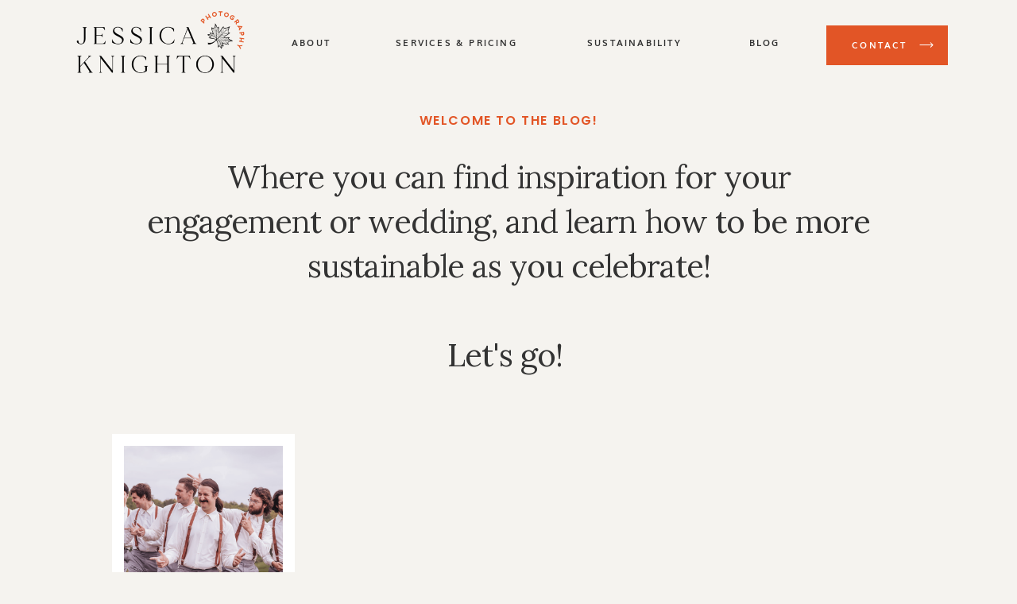

--- FILE ---
content_type: text/html; charset=UTF-8
request_url: https://jessicaknighton.com/tag/wedding-photo-poses/
body_size: 23010
content:
<!DOCTYPE html>
<html lang="en-US" class="d">
<head>
<link rel="stylesheet" type="text/css" href="//lib.showit.co/engine/2.6.8/showit.css" />
<meta name='robots' content='index, follow, max-image-preview:large, max-snippet:-1, max-video-preview:-1' />

            <script data-no-defer="1" data-ezscrex="false" data-cfasync="false" data-pagespeed-no-defer data-cookieconsent="ignore">
                var ctPublicFunctions = {"_ajax_nonce":"d664e4c3cb","_rest_nonce":"70fcb6a945","_ajax_url":"\/wp-admin\/admin-ajax.php","_rest_url":"https:\/\/jessicaknighton.com\/wp-json\/","data__cookies_type":"none","data__ajax_type":false,"data__bot_detector_enabled":1,"data__frontend_data_log_enabled":1,"cookiePrefix":"","wprocket_detected":false,"host_url":"jessicaknighton.com","text__ee_click_to_select":"Click to select the whole data","text__ee_original_email":"The complete one is","text__ee_got_it":"Got it","text__ee_blocked":"Blocked","text__ee_cannot_connect":"Cannot connect","text__ee_cannot_decode":"Can not decode email. Unknown reason","text__ee_email_decoder":"CleanTalk email decoder","text__ee_wait_for_decoding":"The magic is on the way!","text__ee_decoding_process":"Please wait a few seconds while we decode the contact data."}
            </script>
        
            <script data-no-defer="1" data-ezscrex="false" data-cfasync="false" data-pagespeed-no-defer data-cookieconsent="ignore">
                var ctPublic = {"_ajax_nonce":"d664e4c3cb","settings__forms__check_internal":"0","settings__forms__check_external":"0","settings__forms__force_protection":0,"settings__forms__search_test":"0","settings__data__bot_detector_enabled":1,"settings__sfw__anti_crawler":0,"blog_home":"https:\/\/jessicaknighton.com\/","pixel__setting":"3","pixel__enabled":false,"pixel__url":"https:\/\/moderate9-v4.cleantalk.org\/pixel\/0451deb0f45246c8db0fd4e618983ef1.gif","data__email_check_before_post":"1","data__email_check_exist_post":1,"data__cookies_type":"none","data__key_is_ok":true,"data__visible_fields_required":true,"wl_brandname":"Anti-Spam by CleanTalk","wl_brandname_short":"CleanTalk","ct_checkjs_key":43846602,"emailEncoderPassKey":"e993447c89ba38eddaa69f0e99e8326e","bot_detector_forms_excluded":"W10=","advancedCacheExists":false,"varnishCacheExists":false,"wc_ajax_add_to_cart":false}
            </script>
        
	<!-- This site is optimized with the Yoast SEO plugin v26.3 - https://yoast.com/wordpress/plugins/seo/ -->
	<title>wedding photo poses Archives - jessicaknighton.com</title>
	<link rel="canonical" href="https://jessicaknighton.com/tag/wedding-photo-poses/" />
	<meta property="og:locale" content="en_US" />
	<meta property="og:type" content="article" />
	<meta property="og:title" content="wedding photo poses Archives - jessicaknighton.com" />
	<meta property="og:url" content="https://jessicaknighton.com/tag/wedding-photo-poses/" />
	<meta property="og:site_name" content="jessicaknighton.com" />
	<meta name="twitter:card" content="summary_large_image" />
	<script type="application/ld+json" class="yoast-schema-graph">{"@context":"https://schema.org","@graph":[{"@type":"CollectionPage","@id":"https://jessicaknighton.com/tag/wedding-photo-poses/","url":"https://jessicaknighton.com/tag/wedding-photo-poses/","name":"wedding photo poses Archives - jessicaknighton.com","isPartOf":{"@id":"https://jessicaknighton.com/#website"},"primaryImageOfPage":{"@id":"https://jessicaknighton.com/tag/wedding-photo-poses/#primaryimage"},"image":{"@id":"https://jessicaknighton.com/tag/wedding-photo-poses/#primaryimage"},"thumbnailUrl":"https://jessicaknighton.com/wp-content/uploads/sites/16967/2023/03/wedding-party-photos-4.png","breadcrumb":{"@id":"https://jessicaknighton.com/tag/wedding-photo-poses/#breadcrumb"},"inLanguage":"en-US"},{"@type":"ImageObject","inLanguage":"en-US","@id":"https://jessicaknighton.com/tag/wedding-photo-poses/#primaryimage","url":"https://jessicaknighton.com/wp-content/uploads/sites/16967/2023/03/wedding-party-photos-4.png","contentUrl":"https://jessicaknighton.com/wp-content/uploads/sites/16967/2023/03/wedding-party-photos-4.png","width":1800,"height":1100},{"@type":"BreadcrumbList","@id":"https://jessicaknighton.com/tag/wedding-photo-poses/#breadcrumb","itemListElement":[{"@type":"ListItem","position":1,"name":"Home","item":"https://jessicaknighton.com/"},{"@type":"ListItem","position":2,"name":"wedding photo poses"}]},{"@type":"WebSite","@id":"https://jessicaknighton.com/#website","url":"https://jessicaknighton.com/","name":"jessicaknighton.com","description":"Inclusive, Sustainable, and Super Fun Weddings in Minnesota!","publisher":{"@id":"https://jessicaknighton.com/#organization"},"potentialAction":[{"@type":"SearchAction","target":{"@type":"EntryPoint","urlTemplate":"https://jessicaknighton.com/?s={search_term_string}"},"query-input":{"@type":"PropertyValueSpecification","valueRequired":true,"valueName":"search_term_string"}}],"inLanguage":"en-US"},{"@type":"Organization","@id":"https://jessicaknighton.com/#organization","name":"Jessica Knighton Photography","url":"https://jessicaknighton.com/","logo":{"@type":"ImageObject","inLanguage":"en-US","@id":"https://jessicaknighton.com/#/schema/logo/image/","url":"https://jessicaknighton.com/wp-content/uploads/sites/16967/2021/02/JessicaKnighton_Logo_Final_Black.png","contentUrl":"https://jessicaknighton.com/wp-content/uploads/sites/16967/2021/02/JessicaKnighton_Logo_Final_Black.png","width":5288,"height":1462,"caption":"Jessica Knighton Photography"},"image":{"@id":"https://jessicaknighton.com/#/schema/logo/image/"},"sameAs":["https://www.facebook.com/jessicaknightonphotography","https://www.instagram.com/jess.knighton/","https://www.pinterest.com/jessthetreehugger/_saved/"]}]}</script>
	<!-- / Yoast SEO plugin. -->


<link rel='dns-prefetch' href='//fd.cleantalk.org' />
<link rel="alternate" type="application/rss+xml" title="jessicaknighton.com &raquo; Feed" href="https://jessicaknighton.com/feed/" />
<link rel="alternate" type="application/rss+xml" title="jessicaknighton.com &raquo; Comments Feed" href="https://jessicaknighton.com/comments/feed/" />
<link rel="alternate" type="application/rss+xml" title="jessicaknighton.com &raquo; wedding photo poses Tag Feed" href="https://jessicaknighton.com/tag/wedding-photo-poses/feed/" />
<script type="text/javascript">
/* <![CDATA[ */
window._wpemojiSettings = {"baseUrl":"https:\/\/s.w.org\/images\/core\/emoji\/16.0.1\/72x72\/","ext":".png","svgUrl":"https:\/\/s.w.org\/images\/core\/emoji\/16.0.1\/svg\/","svgExt":".svg","source":{"concatemoji":"https:\/\/jessicaknighton.com\/wp-includes\/js\/wp-emoji-release.min.js?ver=6.8.3"}};
/*! This file is auto-generated */
!function(s,n){var o,i,e;function c(e){try{var t={supportTests:e,timestamp:(new Date).valueOf()};sessionStorage.setItem(o,JSON.stringify(t))}catch(e){}}function p(e,t,n){e.clearRect(0,0,e.canvas.width,e.canvas.height),e.fillText(t,0,0);var t=new Uint32Array(e.getImageData(0,0,e.canvas.width,e.canvas.height).data),a=(e.clearRect(0,0,e.canvas.width,e.canvas.height),e.fillText(n,0,0),new Uint32Array(e.getImageData(0,0,e.canvas.width,e.canvas.height).data));return t.every(function(e,t){return e===a[t]})}function u(e,t){e.clearRect(0,0,e.canvas.width,e.canvas.height),e.fillText(t,0,0);for(var n=e.getImageData(16,16,1,1),a=0;a<n.data.length;a++)if(0!==n.data[a])return!1;return!0}function f(e,t,n,a){switch(t){case"flag":return n(e,"\ud83c\udff3\ufe0f\u200d\u26a7\ufe0f","\ud83c\udff3\ufe0f\u200b\u26a7\ufe0f")?!1:!n(e,"\ud83c\udde8\ud83c\uddf6","\ud83c\udde8\u200b\ud83c\uddf6")&&!n(e,"\ud83c\udff4\udb40\udc67\udb40\udc62\udb40\udc65\udb40\udc6e\udb40\udc67\udb40\udc7f","\ud83c\udff4\u200b\udb40\udc67\u200b\udb40\udc62\u200b\udb40\udc65\u200b\udb40\udc6e\u200b\udb40\udc67\u200b\udb40\udc7f");case"emoji":return!a(e,"\ud83e\udedf")}return!1}function g(e,t,n,a){var r="undefined"!=typeof WorkerGlobalScope&&self instanceof WorkerGlobalScope?new OffscreenCanvas(300,150):s.createElement("canvas"),o=r.getContext("2d",{willReadFrequently:!0}),i=(o.textBaseline="top",o.font="600 32px Arial",{});return e.forEach(function(e){i[e]=t(o,e,n,a)}),i}function t(e){var t=s.createElement("script");t.src=e,t.defer=!0,s.head.appendChild(t)}"undefined"!=typeof Promise&&(o="wpEmojiSettingsSupports",i=["flag","emoji"],n.supports={everything:!0,everythingExceptFlag:!0},e=new Promise(function(e){s.addEventListener("DOMContentLoaded",e,{once:!0})}),new Promise(function(t){var n=function(){try{var e=JSON.parse(sessionStorage.getItem(o));if("object"==typeof e&&"number"==typeof e.timestamp&&(new Date).valueOf()<e.timestamp+604800&&"object"==typeof e.supportTests)return e.supportTests}catch(e){}return null}();if(!n){if("undefined"!=typeof Worker&&"undefined"!=typeof OffscreenCanvas&&"undefined"!=typeof URL&&URL.createObjectURL&&"undefined"!=typeof Blob)try{var e="postMessage("+g.toString()+"("+[JSON.stringify(i),f.toString(),p.toString(),u.toString()].join(",")+"));",a=new Blob([e],{type:"text/javascript"}),r=new Worker(URL.createObjectURL(a),{name:"wpTestEmojiSupports"});return void(r.onmessage=function(e){c(n=e.data),r.terminate(),t(n)})}catch(e){}c(n=g(i,f,p,u))}t(n)}).then(function(e){for(var t in e)n.supports[t]=e[t],n.supports.everything=n.supports.everything&&n.supports[t],"flag"!==t&&(n.supports.everythingExceptFlag=n.supports.everythingExceptFlag&&n.supports[t]);n.supports.everythingExceptFlag=n.supports.everythingExceptFlag&&!n.supports.flag,n.DOMReady=!1,n.readyCallback=function(){n.DOMReady=!0}}).then(function(){return e}).then(function(){var e;n.supports.everything||(n.readyCallback(),(e=n.source||{}).concatemoji?t(e.concatemoji):e.wpemoji&&e.twemoji&&(t(e.twemoji),t(e.wpemoji)))}))}((window,document),window._wpemojiSettings);
/* ]]> */
</script>
<style id='wp-emoji-styles-inline-css' type='text/css'>

	img.wp-smiley, img.emoji {
		display: inline !important;
		border: none !important;
		box-shadow: none !important;
		height: 1em !important;
		width: 1em !important;
		margin: 0 0.07em !important;
		vertical-align: -0.1em !important;
		background: none !important;
		padding: 0 !important;
	}
</style>
<link rel='stylesheet' id='wp-block-library-css' href='https://jessicaknighton.com/wp-includes/css/dist/block-library/style.min.css?ver=6.8.3' type='text/css' media='all' />
<style id='classic-theme-styles-inline-css' type='text/css'>
/*! This file is auto-generated */
.wp-block-button__link{color:#fff;background-color:#32373c;border-radius:9999px;box-shadow:none;text-decoration:none;padding:calc(.667em + 2px) calc(1.333em + 2px);font-size:1.125em}.wp-block-file__button{background:#32373c;color:#fff;text-decoration:none}
</style>
<style id='global-styles-inline-css' type='text/css'>
:root{--wp--preset--aspect-ratio--square: 1;--wp--preset--aspect-ratio--4-3: 4/3;--wp--preset--aspect-ratio--3-4: 3/4;--wp--preset--aspect-ratio--3-2: 3/2;--wp--preset--aspect-ratio--2-3: 2/3;--wp--preset--aspect-ratio--16-9: 16/9;--wp--preset--aspect-ratio--9-16: 9/16;--wp--preset--color--black: #000000;--wp--preset--color--cyan-bluish-gray: #abb8c3;--wp--preset--color--white: #ffffff;--wp--preset--color--pale-pink: #f78da7;--wp--preset--color--vivid-red: #cf2e2e;--wp--preset--color--luminous-vivid-orange: #ff6900;--wp--preset--color--luminous-vivid-amber: #fcb900;--wp--preset--color--light-green-cyan: #7bdcb5;--wp--preset--color--vivid-green-cyan: #00d084;--wp--preset--color--pale-cyan-blue: #8ed1fc;--wp--preset--color--vivid-cyan-blue: #0693e3;--wp--preset--color--vivid-purple: #9b51e0;--wp--preset--gradient--vivid-cyan-blue-to-vivid-purple: linear-gradient(135deg,rgba(6,147,227,1) 0%,rgb(155,81,224) 100%);--wp--preset--gradient--light-green-cyan-to-vivid-green-cyan: linear-gradient(135deg,rgb(122,220,180) 0%,rgb(0,208,130) 100%);--wp--preset--gradient--luminous-vivid-amber-to-luminous-vivid-orange: linear-gradient(135deg,rgba(252,185,0,1) 0%,rgba(255,105,0,1) 100%);--wp--preset--gradient--luminous-vivid-orange-to-vivid-red: linear-gradient(135deg,rgba(255,105,0,1) 0%,rgb(207,46,46) 100%);--wp--preset--gradient--very-light-gray-to-cyan-bluish-gray: linear-gradient(135deg,rgb(238,238,238) 0%,rgb(169,184,195) 100%);--wp--preset--gradient--cool-to-warm-spectrum: linear-gradient(135deg,rgb(74,234,220) 0%,rgb(151,120,209) 20%,rgb(207,42,186) 40%,rgb(238,44,130) 60%,rgb(251,105,98) 80%,rgb(254,248,76) 100%);--wp--preset--gradient--blush-light-purple: linear-gradient(135deg,rgb(255,206,236) 0%,rgb(152,150,240) 100%);--wp--preset--gradient--blush-bordeaux: linear-gradient(135deg,rgb(254,205,165) 0%,rgb(254,45,45) 50%,rgb(107,0,62) 100%);--wp--preset--gradient--luminous-dusk: linear-gradient(135deg,rgb(255,203,112) 0%,rgb(199,81,192) 50%,rgb(65,88,208) 100%);--wp--preset--gradient--pale-ocean: linear-gradient(135deg,rgb(255,245,203) 0%,rgb(182,227,212) 50%,rgb(51,167,181) 100%);--wp--preset--gradient--electric-grass: linear-gradient(135deg,rgb(202,248,128) 0%,rgb(113,206,126) 100%);--wp--preset--gradient--midnight: linear-gradient(135deg,rgb(2,3,129) 0%,rgb(40,116,252) 100%);--wp--preset--font-size--small: 13px;--wp--preset--font-size--medium: 20px;--wp--preset--font-size--large: 36px;--wp--preset--font-size--x-large: 42px;--wp--preset--spacing--20: 0.44rem;--wp--preset--spacing--30: 0.67rem;--wp--preset--spacing--40: 1rem;--wp--preset--spacing--50: 1.5rem;--wp--preset--spacing--60: 2.25rem;--wp--preset--spacing--70: 3.38rem;--wp--preset--spacing--80: 5.06rem;--wp--preset--shadow--natural: 6px 6px 9px rgba(0, 0, 0, 0.2);--wp--preset--shadow--deep: 12px 12px 50px rgba(0, 0, 0, 0.4);--wp--preset--shadow--sharp: 6px 6px 0px rgba(0, 0, 0, 0.2);--wp--preset--shadow--outlined: 6px 6px 0px -3px rgba(255, 255, 255, 1), 6px 6px rgba(0, 0, 0, 1);--wp--preset--shadow--crisp: 6px 6px 0px rgba(0, 0, 0, 1);}:where(.is-layout-flex){gap: 0.5em;}:where(.is-layout-grid){gap: 0.5em;}body .is-layout-flex{display: flex;}.is-layout-flex{flex-wrap: wrap;align-items: center;}.is-layout-flex > :is(*, div){margin: 0;}body .is-layout-grid{display: grid;}.is-layout-grid > :is(*, div){margin: 0;}:where(.wp-block-columns.is-layout-flex){gap: 2em;}:where(.wp-block-columns.is-layout-grid){gap: 2em;}:where(.wp-block-post-template.is-layout-flex){gap: 1.25em;}:where(.wp-block-post-template.is-layout-grid){gap: 1.25em;}.has-black-color{color: var(--wp--preset--color--black) !important;}.has-cyan-bluish-gray-color{color: var(--wp--preset--color--cyan-bluish-gray) !important;}.has-white-color{color: var(--wp--preset--color--white) !important;}.has-pale-pink-color{color: var(--wp--preset--color--pale-pink) !important;}.has-vivid-red-color{color: var(--wp--preset--color--vivid-red) !important;}.has-luminous-vivid-orange-color{color: var(--wp--preset--color--luminous-vivid-orange) !important;}.has-luminous-vivid-amber-color{color: var(--wp--preset--color--luminous-vivid-amber) !important;}.has-light-green-cyan-color{color: var(--wp--preset--color--light-green-cyan) !important;}.has-vivid-green-cyan-color{color: var(--wp--preset--color--vivid-green-cyan) !important;}.has-pale-cyan-blue-color{color: var(--wp--preset--color--pale-cyan-blue) !important;}.has-vivid-cyan-blue-color{color: var(--wp--preset--color--vivid-cyan-blue) !important;}.has-vivid-purple-color{color: var(--wp--preset--color--vivid-purple) !important;}.has-black-background-color{background-color: var(--wp--preset--color--black) !important;}.has-cyan-bluish-gray-background-color{background-color: var(--wp--preset--color--cyan-bluish-gray) !important;}.has-white-background-color{background-color: var(--wp--preset--color--white) !important;}.has-pale-pink-background-color{background-color: var(--wp--preset--color--pale-pink) !important;}.has-vivid-red-background-color{background-color: var(--wp--preset--color--vivid-red) !important;}.has-luminous-vivid-orange-background-color{background-color: var(--wp--preset--color--luminous-vivid-orange) !important;}.has-luminous-vivid-amber-background-color{background-color: var(--wp--preset--color--luminous-vivid-amber) !important;}.has-light-green-cyan-background-color{background-color: var(--wp--preset--color--light-green-cyan) !important;}.has-vivid-green-cyan-background-color{background-color: var(--wp--preset--color--vivid-green-cyan) !important;}.has-pale-cyan-blue-background-color{background-color: var(--wp--preset--color--pale-cyan-blue) !important;}.has-vivid-cyan-blue-background-color{background-color: var(--wp--preset--color--vivid-cyan-blue) !important;}.has-vivid-purple-background-color{background-color: var(--wp--preset--color--vivid-purple) !important;}.has-black-border-color{border-color: var(--wp--preset--color--black) !important;}.has-cyan-bluish-gray-border-color{border-color: var(--wp--preset--color--cyan-bluish-gray) !important;}.has-white-border-color{border-color: var(--wp--preset--color--white) !important;}.has-pale-pink-border-color{border-color: var(--wp--preset--color--pale-pink) !important;}.has-vivid-red-border-color{border-color: var(--wp--preset--color--vivid-red) !important;}.has-luminous-vivid-orange-border-color{border-color: var(--wp--preset--color--luminous-vivid-orange) !important;}.has-luminous-vivid-amber-border-color{border-color: var(--wp--preset--color--luminous-vivid-amber) !important;}.has-light-green-cyan-border-color{border-color: var(--wp--preset--color--light-green-cyan) !important;}.has-vivid-green-cyan-border-color{border-color: var(--wp--preset--color--vivid-green-cyan) !important;}.has-pale-cyan-blue-border-color{border-color: var(--wp--preset--color--pale-cyan-blue) !important;}.has-vivid-cyan-blue-border-color{border-color: var(--wp--preset--color--vivid-cyan-blue) !important;}.has-vivid-purple-border-color{border-color: var(--wp--preset--color--vivid-purple) !important;}.has-vivid-cyan-blue-to-vivid-purple-gradient-background{background: var(--wp--preset--gradient--vivid-cyan-blue-to-vivid-purple) !important;}.has-light-green-cyan-to-vivid-green-cyan-gradient-background{background: var(--wp--preset--gradient--light-green-cyan-to-vivid-green-cyan) !important;}.has-luminous-vivid-amber-to-luminous-vivid-orange-gradient-background{background: var(--wp--preset--gradient--luminous-vivid-amber-to-luminous-vivid-orange) !important;}.has-luminous-vivid-orange-to-vivid-red-gradient-background{background: var(--wp--preset--gradient--luminous-vivid-orange-to-vivid-red) !important;}.has-very-light-gray-to-cyan-bluish-gray-gradient-background{background: var(--wp--preset--gradient--very-light-gray-to-cyan-bluish-gray) !important;}.has-cool-to-warm-spectrum-gradient-background{background: var(--wp--preset--gradient--cool-to-warm-spectrum) !important;}.has-blush-light-purple-gradient-background{background: var(--wp--preset--gradient--blush-light-purple) !important;}.has-blush-bordeaux-gradient-background{background: var(--wp--preset--gradient--blush-bordeaux) !important;}.has-luminous-dusk-gradient-background{background: var(--wp--preset--gradient--luminous-dusk) !important;}.has-pale-ocean-gradient-background{background: var(--wp--preset--gradient--pale-ocean) !important;}.has-electric-grass-gradient-background{background: var(--wp--preset--gradient--electric-grass) !important;}.has-midnight-gradient-background{background: var(--wp--preset--gradient--midnight) !important;}.has-small-font-size{font-size: var(--wp--preset--font-size--small) !important;}.has-medium-font-size{font-size: var(--wp--preset--font-size--medium) !important;}.has-large-font-size{font-size: var(--wp--preset--font-size--large) !important;}.has-x-large-font-size{font-size: var(--wp--preset--font-size--x-large) !important;}
:where(.wp-block-post-template.is-layout-flex){gap: 1.25em;}:where(.wp-block-post-template.is-layout-grid){gap: 1.25em;}
:where(.wp-block-columns.is-layout-flex){gap: 2em;}:where(.wp-block-columns.is-layout-grid){gap: 2em;}
:root :where(.wp-block-pullquote){font-size: 1.5em;line-height: 1.6;}
</style>
<link rel='stylesheet' id='cleantalk-public-css-css' href='https://jessicaknighton.com/wp-content/plugins/cleantalk-spam-protect/css/cleantalk-public.min.css?ver=6.67_1762442642' type='text/css' media='all' />
<link rel='stylesheet' id='cleantalk-email-decoder-css-css' href='https://jessicaknighton.com/wp-content/plugins/cleantalk-spam-protect/css/cleantalk-email-decoder.min.css?ver=6.67_1762442642' type='text/css' media='all' />
<script type="text/javascript" src="https://jessicaknighton.com/wp-content/plugins/cleantalk-spam-protect/js/apbct-public-bundle.min.js?ver=6.67_1762442642" id="apbct-public-bundle.min-js-js"></script>
<script type="text/javascript" src="https://fd.cleantalk.org/ct-bot-detector-wrapper.js?ver=6.67" id="ct_bot_detector-js" defer="defer" data-wp-strategy="defer"></script>
<script type="text/javascript" src="https://jessicaknighton.com/wp-includes/js/jquery/jquery.min.js?ver=3.7.1" id="jquery-core-js"></script>
<script type="text/javascript" src="https://jessicaknighton.com/wp-includes/js/jquery/jquery-migrate.min.js?ver=3.4.1" id="jquery-migrate-js"></script>
<script type="text/javascript" src="https://jessicaknighton.com/wp-content/plugins/showit/public/js/showit.js?ver=1765944553" id="si-script-js"></script>
<link rel="https://api.w.org/" href="https://jessicaknighton.com/wp-json/" /><link rel="alternate" title="JSON" type="application/json" href="https://jessicaknighton.com/wp-json/wp/v2/tags/113" /><link rel="EditURI" type="application/rsd+xml" title="RSD" href="https://jessicaknighton.com/xmlrpc.php?rsd" />
<style type="text/css">.recentcomments a{display:inline !important;padding:0 !important;margin:0 !important;}</style>
<meta charset="UTF-8" />
<meta name="viewport" content="width=device-width, initial-scale=1" />
<link rel="icon" type="image/png" href="//static.showit.co/200/3B7fU3YYT5qfQyTkjeIuFQ/125881/maple_leaf_2.png" />
<link rel="preconnect" href="https://static.showit.co" />
<meta property="fb:app_id" content="183642260625839" />
<link rel="preconnect" href="https://fonts.googleapis.com">
<link rel="preconnect" href="https://fonts.gstatic.com" crossorigin>
<link href="https://fonts.googleapis.com/css?family=Poppins:600|Lora:regular|Poppins:500" rel="stylesheet" type="text/css"/>
<style>
@font-face{font-family:Muli Bold;src:url('//static.showit.co/file/PLeSwPZdSiKSrzJ70albfA/shared/muli-bold.woff');}
@font-face{font-family:Muli Normal;src:url('//static.showit.co/file/KVHjzk2vT7igPzTHygEOwA/shared/muli.woff');}
</style>
<script id="init_data" type="application/json">
{"mobile":{"w":320,"bgMediaType":"none","bgFillType":"color","bgColor":"colors-6"},"desktop":{"w":1200,"defaultTrIn":{"type":"fade"},"defaultTrOut":{"type":"fade"},"bgColor":"colors-6","bgMediaType":"none","bgFillType":"color"},"sid":"xlhey19trgupgxpepgqq_w","break":768,"assetURL":"//static.showit.co","contactFormId":"125881/249175","cfAction":"aHR0cHM6Ly9jbGllbnRzZXJ2aWNlLnNob3dpdC5jby9jb250YWN0Zm9ybQ==","sgAction":"aHR0cHM6Ly9jbGllbnRzZXJ2aWNlLnNob3dpdC5jby9zb2NpYWxncmlk","blockData":[{"slug":"mobile-menu","visible":"m","states":[],"d":{"h":85,"w":1200,"locking":{"offset":0},"bgFillType":"color","bgColor":"#ffffff","bgMediaType":"none"},"m":{"h":613,"w":320,"locking":{"side":"t","offset":0},"nature":"wH","stateTrIn":{"type":"fade","duration":0.2},"stateTrOut":{"type":"fade","duration":0.2},"bgFillType":"color","bgColor":"colors-6","bgMediaType":"none"}},{"slug":"mobile-menu-closed","visible":"m","states":[],"d":{"h":222,"w":1200,"locking":{},"bgFillType":"color","bgColor":"#ffffff","bgMediaType":"none"},"m":{"h":59,"w":320,"locking":{"side":"st"},"bgFillType":"color","bgColor":"colors-6","bgMediaType":"none"}},{"slug":"menu","visible":"d","states":[{"d":{"bgFillType":"color","bgColor":"#000000:0","bgMediaType":"none"},"m":{"bgFillType":"color","bgColor":"#000000:0","bgMediaType":"none"},"slug":"view-1"},{"d":{"bgFillType":"color","bgColor":"#000000:0","bgMediaType":"none"},"m":{"bgFillType":"color","bgColor":"#000000:0","bgMediaType":"none"},"slug":"view-2"}],"d":{"h":106,"w":1200,"locking":{"side":"st"},"bgFillType":"color","bgColor":"colors-6","bgMediaType":"none"},"m":{"h":40,"w":320,"locking":{"side":"t"},"bgFillType":"color","bgColor":"#ffffff","bgMediaType":"none"},"stateTrans":[{},{}]},{"slug":"featured-post","visible":"a","states":[],"d":{"h":397,"w":1200,"nature":"dH","stateTrIn":{"type":"fade","duration":0.6,"direction":"none"},"bgFillType":"color","bgColor":"colors-6","bgMediaType":"none"},"m":{"h":293,"w":320,"nature":"dH","stateTrIn":{"type":"fade","duration":0.6,"direction":"none"},"bgFillType":"color","bgColor":"colors-6","bgMediaType":"none"},"wpPostLookup":true},{"slug":"post-1","visible":"a","states":[{"d":{"bgFillType":"color","bgColor":"#000000:0","bgMediaType":"none"},"m":{"bgFillType":"color","bgColor":"#000000:0","bgMediaType":"none"},"slug":"view-1"},{"d":{"bgFillType":"color","bgColor":"#000000:0","bgMediaType":"none"},"m":{"bgFillType":"color","bgColor":"#000000:0","bgMediaType":"none"},"slug":"view-2"},{"d":{"bgFillType":"color","bgColor":"#000000:0","bgMediaType":"none"},"m":{"bgFillType":"color","bgColor":"#000000:0","bgMediaType":"none"},"slug":"view-3"}],"d":{"h":624,"w":1200,"nature":"dH","bgFillType":"color","bgColor":"colors-6","bgMediaType":"none"},"m":{"h":2257,"w":320,"nature":"dH","bgFillType":"color","bgColor":"colors-6","bgMediaType":"none"},"stateTrans":[{},{},{}]},{"slug":"pagination","visible":"a","states":[],"d":{"h":146,"w":1200,"bgFillType":"color","bgColor":"colors-6","bgMediaType":"none"},"m":{"h":70,"w":320,"bgFillType":"color","bgColor":"colors-6","bgMediaType":"none"}},{"slug":"next-post-start","visible":"a","states":[],"d":{"h":1,"w":1200,"bgFillType":"color","bgColor":"#f7f5f2","bgMediaType":"none"},"m":{"h":1,"w":320,"bgFillType":"color","bgColor":"#f7f5f2","bgMediaType":"none"}},{"slug":"category","visible":"a","states":[],"d":{"h":654,"w":1200,"stateTrIn":{"type":"fade","duration":0.6,"direction":"none"},"bgFillType":"color","bgColor":"#f2dfd0","bgMediaType":"none"},"m":{"h":480,"w":320,"stateTrIn":{"type":"fade","duration":0.6,"direction":"none"},"bgFillType":"color","bgColor":"#f2dfd0","bgMediaType":"none"}},{"slug":"about","visible":"a","states":[],"d":{"h":866,"w":1200,"bgFillType":"color","bgColor":"colors-6","bgMediaType":"none"},"m":{"h":811,"w":320,"bgFillType":"color","bgColor":"#ffffff","bgMediaType":"none"}},{"slug":"freebie","visible":"a","states":[],"d":{"h":725,"w":1200,"bgFillType":"color","bgColor":"colors-6","bgMediaType":"none"},"m":{"h":821,"w":320,"bgFillType":"color","bgColor":"colors-6","bgMediaType":"none"}},{"slug":"footer-1","visible":"a","states":[],"d":{"h":842,"w":1200,"bgFillType":"color","bgColor":"colors-6","bgMediaType":"none"},"m":{"h":923,"w":320,"bgFillType":"color","bgColor":"colors-6","bgMediaType":"none"}}],"elementData":[{"type":"text","visible":"m","id":"mobile-menu_0","blockId":"mobile-menu","m":{"x":16,"y":333,"w":49,"h":23,"a":0},"d":{"x":655,"y":34,"w":52,"h":26,"a":0,"lockH":"r"}},{"type":"text","visible":"m","id":"mobile-menu_1","blockId":"mobile-menu","m":{"x":16,"y":507,"w":49,"h":23,"a":0},"d":{"x":735.4,"y":34,"w":57,"h":26,"a":0,"lockH":"r"}},{"type":"text","visible":"m","id":"mobile-menu_2","blockId":"mobile-menu","m":{"x":16,"y":368,"w":90,"h":23,"a":0},"d":{"x":920.2,"y":34,"w":70,"h":26,"a":0,"lockH":"r"},"pc":[{"type":"show","block":"mobile-menu-closed"},{"type":"hide","block":"mobile-menu"}]},{"type":"simple","visible":"a","id":"mobile-menu_3","blockId":"mobile-menu","m":{"x":194,"y":333,"w":100,"h":28,"a":0},"d":{"x":360,"y":26,"w":480,"h":34,"a":0}},{"type":"text","visible":"m","id":"mobile-menu_4","blockId":"mobile-menu","m":{"x":213,"y":338,"w":68,"h":23,"a":0},"d":{"x":1018.6,"y":34,"w":77,"h":26,"a":0,"lockH":"r"}},{"type":"icon","visible":"m","id":"mobile-menu_6","blockId":"mobile-menu","m":{"x":16,"y":581,"w":19,"h":20,"a":0},"d":{"x":151.755,"y":273.459,"w":25.756,"h":26.48,"a":0}},{"type":"icon","visible":"m","id":"mobile-menu_7","blockId":"mobile-menu","m":{"x":46,"y":581,"w":19,"h":20,"a":0},"d":{"x":185.005,"y":271.191,"w":30.006,"h":31.015,"a":0}},{"type":"icon","visible":"m","id":"mobile-menu_10","blockId":"mobile-menu","m":{"x":276,"y":11,"w":35,"h":29,"a":0,"lockV":"t"},"d":{"x":550,"y":-28,"w":100,"h":100,"a":0},"pc":[{"type":"hide","block":"mobile-menu"},{"type":"show","block":"mobile-menu-closed"}]},{"type":"text","visible":"m","id":"mobile-menu_11","blockId":"mobile-menu","m":{"x":16,"y":542,"w":90,"h":23,"a":0},"d":{"x":920.2,"y":34,"w":70,"h":26,"a":0,"lockH":"r"}},{"type":"graphic","visible":"m","id":"mobile-menu_13","blockId":"mobile-menu","m":{"x":6,"y":6,"w":112,"h":37,"a":0},"d":{"x":320,"y":34,"w":561,"h":155,"a":0,"gs":{"t":"fit"}},"c":{"key":"pUa41LkJSfWhWITplAz6MQ/125881/primary_logo.png","aspect_ratio":2.62464}},{"type":"text","visible":"m","id":"mobile-menu_14","blockId":"mobile-menu","m":{"x":16,"y":472,"w":112,"h":23,"a":0},"d":{"x":735.4,"y":34,"w":57,"h":26,"a":0,"lockH":"r"}},{"type":"icon","visible":"m","id":"mobile-menu_15","blockId":"mobile-menu","m":{"x":76,"y":581,"w":19,"h":20,"a":0},"d":{"x":151.755,"y":273.459,"w":25.756,"h":26.48,"a":0}},{"type":"text","visible":"m","id":"mobile-menu_16","blockId":"mobile-menu","m":{"x":16,"y":403,"w":170,"h":23,"a":0},"d":{"x":920.2,"y":34,"w":70,"h":26,"a":0,"lockH":"r"},"pc":[{"type":"show","block":"mobile-menu-closed"},{"type":"hide","block":"mobile-menu"}]},{"type":"text","visible":"m","id":"mobile-menu_17","blockId":"mobile-menu","m":{"x":16,"y":437,"w":170,"h":23,"a":0},"d":{"x":920.2,"y":34,"w":70,"h":26,"a":0,"lockH":"r"},"pc":[{"type":"show","block":"mobile-menu-closed"},{"type":"hide","block":"mobile-menu"}]},{"type":"graphic","visible":"a","id":"mobile-menu_18","blockId":"mobile-menu","m":{"x":-7,"y":64,"w":335,"h":243,"a":0},"d":{"x":556,"y":13,"w":88,"h":59,"a":0},"c":{"key":"jGcnnBV_Q-6QPzHECa3b4g/125881/eg_wedding-539_websize.jpg","aspect_ratio":1.49953}},{"type":"icon","visible":"m","id":"mobile-menu-closed_0","blockId":"mobile-menu-closed","m":{"x":264,"y":11,"w":49,"h":29,"a":0},"d":{"x":550,"y":-28,"w":100,"h":100,"a":0},"pc":[{"type":"show","block":"mobile-menu"},{"type":"hide","block":"mobile-menu-closed"}]},{"type":"graphic","visible":"m","id":"mobile-menu-closed_1","blockId":"mobile-menu-closed","m":{"x":7,"y":4,"w":111,"h":42,"a":0},"d":{"x":320,"y":34,"w":561,"h":214,"a":0},"c":{"key":"pUa41LkJSfWhWITplAz6MQ/125881/primary_logo.png","aspect_ratio":2.62464}},{"type":"text","visible":"d","id":"menu_0","blockId":"menu","m":{"x":19,"y":18,"w":146,"h":37,"a":0},"d":{"x":327,"y":45,"w":47,"h":23,"a":0}},{"type":"text","visible":"d","id":"menu_1","blockId":"menu","m":{"x":19,"y":18,"w":146,"h":37,"a":0},"d":{"x":694,"y":45,"w":129,"h":23,"a":0}},{"type":"text","visible":"d","id":"menu_2","blockId":"menu","m":{"x":19,"y":18,"w":146,"h":37,"a":0},"d":{"x":902,"y":45,"w":40,"h":23,"a":0}},{"type":"simple","visible":"d","id":"menu_3","blockId":"menu","m":{"x":213,"y":170,"w":82,"h":33,"a":0},"d":{"x":1000,"y":32,"w":153,"h":50,"a":0}},{"type":"text","visible":"d","id":"menu_4","blockId":"menu","m":{"x":211,"y":179,"w":86,"h":20,"a":0},"d":{"x":1020,"y":48,"w":94,"h":18,"a":0}},{"type":"icon","visible":"d","id":"menu_5","blockId":"menu","m":{"x":135,"y":348,"w":50,"h":50,"a":0},"d":{"x":1115,"y":46,"w":22,"h":21,"a":0}},{"type":"graphic","visible":"d","id":"menu_6","blockId":"menu","m":{"x":110,"y":6,"w":101,"h":28,"a":0},"d":{"x":36,"y":12,"w":251,"h":82,"a":0,"gs":{"t":"fit"}},"c":{"key":"pUa41LkJSfWhWITplAz6MQ/125881/primary_logo.png","aspect_ratio":2.62464}},{"type":"text","visible":"d","id":"menu_view-1_0","blockId":"menu","m":{"x":29,"y":28,"w":146,"h":37,"a":0},"d":{"x":453,"y":45,"w":163,"h":23,"a":0}},{"type":"simple","visible":"a","id":"menu_view-2_0","blockId":"menu","m":{"x":48,"y":6,"w":224,"h":28,"a":0},"d":{"x":434,"y":70,"w":205,"h":83,"a":0}},{"type":"text","visible":"a","id":"menu_view-2_1","blockId":"menu","m":{"x":103,"y":10,"w":113.39999999999999,"h":21,"a":0},"d":{"x":446,"y":70,"w":181,"h":72,"a":0}},{"type":"text","visible":"d","id":"menu_view-2_2","blockId":"menu","m":{"x":19,"y":18,"w":146,"h":37,"a":0},"d":{"x":455,"y":45,"w":163,"h":23,"a":0}},{"type":"text","visible":"a","id":"featured-post_7","blockId":"featured-post","m":{"x":34,"y":20,"w":252,"h":17,"a":0},"d":{"x":388,"y":35,"w":424,"h":28,"a":0,"trIn":{"cl":"fadeIn","d":"0.5","dl":"0"},"lockV":"b"}},{"type":"text","visible":"a","id":"featured-post_8","blockId":"featured-post","m":{"x":43,"y":52,"w":235,"h":223,"a":0},"d":{"x":142,"y":89,"w":916,"h":293,"a":0,"trIn":{"cl":"fadeIn","d":"0.5","dl":"0"},"lockV":"b"}},{"type":"simple","visible":"a","id":"post-1_view-1_0","blockId":"post-1","m":{"x":35,"y":8,"w":250,"h":319,"a":0},"d":{"x":101,"y":43,"w":230,"h":330,"a":0}},{"type":"graphic","visible":"a","id":"post-1_view-1_1","blockId":"post-1","m":{"x":53,"y":26,"w":215,"h":283,"a":0},"d":{"x":116,"y":58,"w":200,"h":300,"a":0,"gs":{"s":50}},"c":{"key":"Sj1kFOPhQwSq-0oXvreCGw/shared/sage-sugar_social-squares_styled-stock_0134.jpg","aspect_ratio":1}},{"type":"text","visible":"a","id":"post-1_view-1_2","blockId":"post-1","m":{"x":35,"y":353,"w":250,"h":23,"a":0},"d":{"x":107,"y":386,"w":232,"h":22,"a":0}},{"type":"text","visible":"a","id":"post-1_view-1_3","blockId":"post-1","m":{"x":35,"y":381,"w":285,"h":94,"a":0},"d":{"x":107,"y":411,"w":232,"h":53,"a":0}},{"type":"text","visible":"a","id":"post-1_view-1_4","blockId":"post-1","m":{"x":35,"y":482,"w":250,"h":158,"a":0},"d":{"x":107,"y":469,"w":226,"h":63,"a":0,"trIn":{"cl":"fadeIn","d":"0.5","dl":"0"},"lockV":"b"}},{"type":"simple","visible":"a","id":"post-1_view-1_5","blockId":"post-1","m":{"x":34,"y":667,"w":163,"h":50,"a":0},"d":{"x":107,"y":547,"w":219,"h":35,"a":0,"lockV":"b"}},{"type":"text","visible":"a","id":"post-1_view-1_6","blockId":"post-1","m":{"x":46,"y":682,"w":140,"h":21,"a":0},"d":{"x":127,"y":556,"w":180,"h":17,"a":0,"lockV":"b"}},{"type":"simple","visible":"a","id":"post-1_view-2_0","blockId":"post-1","m":{"x":35,"y":767,"w":250,"h":319,"a":0},"d":{"x":482,"y":43,"w":230,"h":330,"a":0}},{"type":"graphic","visible":"a","id":"post-1_view-2_1","blockId":"post-1","m":{"x":53,"y":785,"w":215,"h":283,"a":0},"d":{"x":497,"y":58,"w":200,"h":300,"a":0,"gs":{"s":50}},"c":{"key":"Sj1kFOPhQwSq-0oXvreCGw/shared/sage-sugar_social-squares_styled-stock_0134.jpg","aspect_ratio":1}},{"type":"text","visible":"a","id":"post-1_view-2_2","blockId":"post-1","m":{"x":35,"y":1112,"w":250,"h":23,"a":0},"d":{"x":486,"y":386,"w":232,"h":22,"a":0}},{"type":"text","visible":"a","id":"post-1_view-2_3","blockId":"post-1","m":{"x":35,"y":1139,"w":285,"h":94,"a":0},"d":{"x":486,"y":411,"w":232,"h":53,"a":0}},{"type":"text","visible":"a","id":"post-1_view-2_4","blockId":"post-1","m":{"x":35,"y":1240,"w":250,"h":158,"a":0},"d":{"x":486,"y":469,"w":226,"h":63,"a":0,"trIn":{"cl":"fadeIn","d":"0.5","dl":"0"},"lockV":"b"}},{"type":"simple","visible":"a","id":"post-1_view-2_5","blockId":"post-1","m":{"x":34,"y":1426,"w":163,"h":50,"a":0},"d":{"x":488,"y":547,"w":219,"h":35,"a":0,"lockV":"b"}},{"type":"text","visible":"a","id":"post-1_view-2_6","blockId":"post-1","m":{"x":46,"y":1441,"w":140,"h":21,"a":0},"d":{"x":508,"y":556,"w":180,"h":17,"a":0,"lockV":"b"}},{"type":"simple","visible":"a","id":"post-1_view-3_0","blockId":"post-1","m":{"x":35,"y":1525,"w":250,"h":319,"a":0},"d":{"x":862,"y":43,"w":230,"h":330,"a":0}},{"type":"graphic","visible":"a","id":"post-1_view-3_1","blockId":"post-1","m":{"x":53,"y":1543,"w":215,"h":283,"a":0},"d":{"x":877,"y":58,"w":200,"h":300,"a":0,"gs":{"s":50}},"c":{"key":"Sj1kFOPhQwSq-0oXvreCGw/shared/sage-sugar_social-squares_styled-stock_0134.jpg","aspect_ratio":1}},{"type":"text","visible":"a","id":"post-1_view-3_2","blockId":"post-1","m":{"x":35,"y":1870,"w":250,"h":23,"a":0},"d":{"x":868,"y":386,"w":232,"h":22,"a":0}},{"type":"text","visible":"a","id":"post-1_view-3_3","blockId":"post-1","m":{"x":35,"y":1895,"w":285,"h":94,"a":0},"d":{"x":867,"y":411,"w":232,"h":53,"a":0}},{"type":"text","visible":"a","id":"post-1_view-3_4","blockId":"post-1","m":{"x":35,"y":1996,"w":250,"h":158,"a":0},"d":{"x":867,"y":469,"w":226,"h":63,"a":0,"trIn":{"cl":"fadeIn","d":"0.5","dl":"0"},"lockV":"b"}},{"type":"simple","visible":"a","id":"post-1_view-3_5","blockId":"post-1","m":{"x":34,"y":2184,"w":163,"h":50,"a":0},"d":{"x":868,"y":547,"w":219,"h":35,"a":0,"lockV":"b"}},{"type":"text","visible":"a","id":"post-1_view-3_6","blockId":"post-1","m":{"x":46,"y":2199,"w":140,"h":21,"a":0},"d":{"x":888,"y":556,"w":180,"h":17,"a":0,"lockV":"b"}},{"type":"text","visible":"a","id":"pagination_0","blockId":"pagination","m":{"x":14,"y":9,"w":172,"h":24,"a":0},"d":{"x":90,"y":57,"w":156,"h":22,"a":0}},{"type":"text","visible":"a","id":"pagination_1","blockId":"pagination","m":{"x":134,"y":44,"w":172,"h":24,"a":0},"d":{"x":949,"y":57,"w":156,"h":22,"a":0}},{"type":"graphic","visible":"d","id":"category_0","blockId":"category","m":{"x":165,"y":474,"w":231,"h":337,"a":0,"gs":{"s":50}},"d":{"x":718,"y":121,"w":341,"h":412,"a":0,"gs":{"s":0}},"c":{"key":"Oa-nzczUQu6yOOSta_lfmg/125881/2021_couples_websize-87.jpg","aspect_ratio":0.66667}},{"type":"text","visible":"a","id":"category_1","blockId":"category","m":{"x":37,"y":55,"w":246,"h":102,"a":0},"d":{"x":142,"y":149,"w":430,"h":73,"a":0}},{"type":"simple","visible":"a","id":"category_2","blockId":"category","m":{"x":37,"y":209,"w":189,"h":1,"a":0},"d":{"x":142,"y":290,"w":177,"h":1,"a":0}},{"type":"text","visible":"a","id":"category_3","blockId":"category","m":{"x":37,"y":177,"w":209,"h":17,"a":0},"d":{"x":142,"y":248,"w":193,"h":20,"a":0}},{"type":"simple","visible":"a","id":"category_4","blockId":"category","m":{"x":37,"y":260,"w":189,"h":1,"a":0},"d":{"x":142,"y":353,"w":177,"h":1,"a":0}},{"type":"text","visible":"a","id":"category_5","blockId":"category","m":{"x":37,"y":226,"w":209,"h":19,"a":0},"d":{"x":142,"y":312,"w":203,"h":20,"a":0}},{"type":"simple","visible":"m","id":"category_6","blockId":"category","m":{"x":37,"y":311,"w":189,"h":1,"a":0},"d":{"x":159,"y":363,"w":177,"h":1,"a":0}},{"type":"simple","visible":"a","id":"category_8","blockId":"category","m":{"x":37,"y":360,"w":189,"h":1,"a":0},"d":{"x":390,"y":290,"w":177,"h":1,"a":0}},{"type":"text","visible":"a","id":"category_9","blockId":"category","m":{"x":37,"y":277,"w":209,"h":17,"a":0},"d":{"x":390,"y":248,"w":193,"h":20,"a":0}},{"type":"simple","visible":"d","id":"category_10","blockId":"category","m":{"x":37,"y":411,"w":189,"h":1,"a":0},"d":{"x":390,"y":353,"w":177,"h":1,"a":0}},{"type":"text","visible":"a","id":"category_11","blockId":"category","m":{"x":37,"y":327,"w":209,"h":19,"a":0},"d":{"x":390,"y":312,"w":203,"h":20,"a":0}},{"type":"simple","visible":"a","id":"category_13","blockId":"category","m":{"x":37,"y":396,"w":247,"h":55,"a":0},"d":{"x":142,"y":444,"w":426,"h":54,"a":0}},{"type":"text","visible":"a","id":"category_14","blockId":"category","m":{"x":54,"y":412,"w":214,"h":24,"a":0},"d":{"x":161,"y":458,"w":385,"h":27,"a":0}},{"type":"graphic","visible":"a","id":"about_0","blockId":"about","m":{"x":0,"y":0,"w":320,"h":421,"a":0},"d":{"x":0,"y":0,"w":594,"h":866,"a":0,"gs":{"s":50}},"c":{"key":"cl_vuegTOG4s5ML4QuyEnA/125881/jesscats-3.jpg","aspect_ratio":1.5}},{"type":"simple","visible":"d","id":"about_1","blockId":"about","m":{"x":48,"y":100,"w":224,"h":466.2,"a":0},"d":{"x":544,"y":97,"w":554,"h":672,"a":0}},{"type":"text","visible":"a","id":"about_2","blockId":"about","m":{"x":37,"y":447,"w":246,"h":25,"a":0},"d":{"x":650,"y":209,"w":343,"h":17,"a":0}},{"type":"text","visible":"a","id":"about_3","blockId":"about","m":{"x":48,"y":484,"w":225,"h":51,"a":0},"d":{"x":659,"y":252,"w":324,"h":63,"a":0}},{"type":"text","visible":"a","id":"about_4","blockId":"about","m":{"x":42,"y":546,"w":237,"h":161,"a":0},"d":{"x":634,"y":333,"w":374,"h":210,"a":0,"trIn":{"cl":"fadeIn","d":"0.5","dl":"0"}}},{"type":"simple","visible":"a","id":"about_5","blockId":"about","m":{"x":76,"y":723,"w":168,"h":50,"a":0},"d":{"x":724,"y":572,"w":194,"h":55,"a":0}},{"type":"text","visible":"a","id":"about_6","blockId":"about","m":{"x":90,"y":738,"w":140,"h":20,"a":0},"d":{"x":750,"y":590,"w":143,"h":15,"a":0}},{"type":"simple","visible":"a","id":"freebie_0","blockId":"freebie","m":{"x":35,"y":32,"w":250,"h":319,"a":0},"d":{"x":82,"y":59,"w":476,"h":608,"a":0}},{"type":"graphic","visible":"a","id":"freebie_1","blockId":"freebie","m":{"x":50,"y":46,"w":221,"h":291,"a":0},"d":{"x":108,"y":86,"w":423,"h":556,"a":0},"c":{"key":"8Wc80QyzQOG1IOau6HCk2g/125881/kens_wedding-696_websize.jpg","aspect_ratio":0.66688}},{"type":"text","visible":"a","id":"freebie_2","blockId":"freebie","m":{"x":35,"y":384,"w":250,"h":23,"a":0},"d":{"x":616,"y":94,"w":246,"h":21,"a":0}},{"type":"text","visible":"a","id":"freebie_3","blockId":"freebie","m":{"x":35,"y":415,"w":244,"h":120,"a":0},"d":{"x":616,"y":129,"w":399,"h":143,"a":0}},{"type":"text","visible":"a","id":"freebie_4","blockId":"freebie","m":{"x":35,"y":497,"w":256,"h":230,"a":0},"d":{"x":616,"y":285,"w":502,"h":263,"a":0,"trIn":{"cl":"fadeIn","d":"0.5","dl":"0"}}},{"type":"simple","visible":"a","id":"freebie_5","blockId":"freebie","m":{"x":35,"y":742,"w":193,"h":50,"a":0},"d":{"x":616,"y":576,"w":222,"h":55,"a":0}},{"type":"text","visible":"a","id":"freebie_6","blockId":"freebie","m":{"x":62,"y":758,"w":140,"h":15,"a":0},"d":{"x":628,"y":594,"w":198,"h":15,"a":0}},{"type":"text","visible":"a","id":"footer-1_0","blockId":"footer-1","m":{"x":274,"y":879,"w":20,"h":20,"a":-90},"d":{"x":1160,"y":806,"w":32,"h":15,"a":-90,"lockH":"r"}},{"type":"text","visible":"a","id":"footer-1_1","blockId":"footer-1","m":{"x":30,"y":85,"w":265,"h":66,"a":0},"d":{"x":269,"y":150,"w":661,"h":45,"a":0}},{"type":"icon","visible":"a","id":"footer-1_2","blockId":"footer-1","m":{"x":134,"y":831,"w":20,"h":20,"a":0},"d":{"x":576,"y":752,"w":18,"h":29,"a":0}},{"type":"icon","visible":"a","id":"footer-1_3","blockId":"footer-1","m":{"x":166,"y":832,"w":21,"h":19,"a":0},"d":{"x":606,"y":752,"w":18,"h":29,"a":0}},{"type":"text","visible":"m","id":"footer-1_6","blockId":"footer-1","m":{"x":121,"y":206,"w":78,"h":20,"a":0},"d":{"x":381,"y":544,"w":42,"h":23,"a":0}},{"type":"text","visible":"a","id":"footer-1_7","blockId":"footer-1","m":{"x":121,"y":354,"w":78,"h":20,"a":0},"d":{"x":288,"y":258,"w":51,"h":23,"a":0}},{"type":"text","visible":"a","id":"footer-1_8","blockId":"footer-1","m":{"x":88,"y":236,"w":144,"h":20,"a":0},"d":{"x":288,"y":284,"w":187,"h":22,"a":0}},{"type":"text","visible":"a","id":"footer-1_9","blockId":"footer-1","m":{"x":100,"y":383,"w":121,"h":20,"a":0},"d":{"x":288,"y":384,"w":38,"h":23,"a":0}},{"type":"text","visible":"a","id":"footer-1_10","blockId":"footer-1","m":{"x":100,"y":324,"w":121,"h":20,"a":0},"d":{"x":288,"y":358,"w":131,"h":23,"a":0}},{"type":"simple","visible":"a","id":"footer-1_11","blockId":"footer-1","m":{"x":115,"y":470,"w":83,"h":26,"a":0},"d":{"x":288,"y":463,"w":92,"h":28,"a":0}},{"type":"text","visible":"a","id":"footer-1_12","blockId":"footer-1","m":{"x":125,"y":473,"w":63,"h":20,"a":0},"d":{"x":300,"y":468,"w":68,"h":23,"a":0}},{"type":"text","visible":"a","id":"footer-1_13","blockId":"footer-1","m":{"x":43,"y":703,"w":230,"h":20,"a":0},"d":{"x":475,"y":506,"w":250,"h":23,"a":0}},{"type":"text","visible":"a","id":"footer-1_14","blockId":"footer-1","m":{"x":27,"y":874,"w":205,"h":28,"a":0},"d":{"x":538,"y":816,"w":629,"h":20,"a":0,"lockH":"r"}},{"type":"graphic","visible":"a","id":"footer-1_15","blockId":"footer-1","m":{"x":58,"y":16,"w":205,"h":52,"a":0},"d":{"x":410,"y":20,"w":379,"h":109,"a":0,"gs":{"t":"fit"}},"c":{"key":"pUa41LkJSfWhWITplAz6MQ/125881/primary_logo.png","aspect_ratio":2.62464}},{"type":"iframe","visible":"m","id":"footer-1_16","blockId":"footer-1","m":{"x":23,"y":723,"w":275,"h":94,"a":0},"d":{"x":250,"y":235,"w":701,"h":235,"a":0}},{"type":"iframe","visible":"d","id":"footer-1_17","blockId":"footer-1","m":{"x":33,"y":328,"w":275,"h":92,"a":0},"d":{"x":290,"y":539,"w":619,"h":188,"a":0}},{"type":"simple","visible":"a","id":"footer-1_18","blockId":"footer-1","m":{"x":10,"y":703,"w":302,"h":120,"a":0},"d":{"x":279,"y":500,"w":642,"h":236,"a":0}},{"type":"icon","visible":"a","id":"footer-1_19","blockId":"footer-1","m":{"x":200,"y":831,"w":20,"h":20,"a":0},"d":{"x":637,"y":752,"w":18,"h":29,"a":0}},{"type":"graphic","visible":"a","id":"footer-1_20","blockId":"footer-1","m":{"x":18,"y":608,"w":65,"h":65,"a":0},"d":{"x":529,"y":220,"w":104,"h":104,"a":0},"c":{"key":"XFrROYSTRGqSlzA2Xngd3A/125881/bow_digitalbadge_2023-500.png","aspect_ratio":1}},{"type":"iframe","visible":"a","id":"footer-1_21","blockId":"footer-1","m":{"x":92,"y":608,"w":65,"h":65,"a":0},"d":{"x":663,"y":221,"w":104,"h":104,"a":0}},{"type":"graphic","visible":"a","id":"footer-1_22","blockId":"footer-1","m":{"x":61,"y":529,"w":199,"h":54,"a":0},"d":{"x":648,"y":358,"w":282,"h":78,"a":0,"gs":{"t":"fit"}},"c":{"key":"7fkZUU_HSy-9_sEn6VDbCQ/125881/1ftp_businessmember_horizontal_fullcolor.png","aspect_ratio":2.34742}},{"type":"graphic","visible":"a","id":"footer-1_23","blockId":"footer-1","m":{"x":166,"y":608,"w":65,"h":65,"a":0},"d":{"x":797,"y":221,"w":104,"h":104,"a":0},"c":{"key":"sXtz2LrOQummNRsqTBvpmA/125881/tk_bow_2024_badge.png","aspect_ratio":1}},{"type":"iframe","visible":"a","id":"footer-1_24","blockId":"footer-1","m":{"x":240,"y":608,"w":65,"h":65,"a":0},"d":{"x":529,"y":345,"w":104,"h":104,"a":0}},{"type":"icon","visible":"a","id":"footer-1_25","blockId":"footer-1","m":{"x":101,"y":831,"w":20,"h":20,"a":0},"d":{"x":545,"y":758,"w":18,"h":18,"a":0}},{"type":"text","visible":"a","id":"footer-1_26","blockId":"footer-1","m":{"x":80,"y":265,"w":160,"h":20,"a":0},"d":{"x":288,"y":309,"w":187,"h":22,"a":0}},{"type":"text","visible":"a","id":"footer-1_27","blockId":"footer-1","m":{"x":29,"y":295,"w":263,"h":20,"a":0},"d":{"x":288,"y":333,"w":187,"h":22,"a":0}},{"type":"text","visible":"a","id":"footer-1_28","blockId":"footer-1","m":{"x":98,"y":167,"w":113,"h":21,"a":0},"d":{"x":288,"y":220,"w":113,"h":21,"a":0}},{"type":"line","visible":"a","id":"footer-1_29","blockId":"footer-1","m":{"x":75,"y":193,"w":165,"h":3,"a":0},"d":{"x":288,"y":245,"w":162,"h":2,"a":0}},{"type":"text","visible":"a","id":"footer-1_30","blockId":"footer-1","m":{"x":100,"y":440,"w":121,"h":20,"a":0},"d":{"x":288,"y":434,"w":162,"h":23,"a":0}},{"type":"text","visible":"a","id":"footer-1_31","blockId":"footer-1","m":{"x":55,"y":413,"w":211,"h":18,"a":0},"d":{"x":288,"y":408,"w":203,"h":23,"a":0}}]}
</script>
<link
rel="stylesheet"
type="text/css"
href="https://cdnjs.cloudflare.com/ajax/libs/animate.css/3.4.0/animate.min.css"
/>


<script src="//lib.showit.co/engine/2.6.8/showit-lib.min.js"></script>
<script src="//lib.showit.co/engine/2.6.8/showit.min.js"></script>
<script>

function initPage(){

}
</script>

<style id="si-page-css">
html.m {background-color:rgba(245,243,239,1);}
html.d {background-color:rgba(245,243,239,1);}
.d .se:has(.st-primary) {border-radius:10px;box-shadow:none;opacity:1;overflow:hidden;transition-duration:0.5s;}
.d .st-primary {padding:10px 14px 10px 14px;border-width:0px;border-color:rgba(51,51,51,1);background-color:rgba(51,51,51,1);background-image:none;border-radius:inherit;transition-duration:0.5s;}
.d .st-primary span {color:rgba(255,255,255,1);font-family:'Muli Bold';font-weight:400;font-style:normal;font-size:18px;text-align:left;text-transform:uppercase;letter-spacing:0em;line-height:1.5;transition-duration:0.5s;}
.d .se:has(.st-primary:hover), .d .se:has(.trigger-child-hovers:hover .st-primary) {}
.d .st-primary.se-button:hover, .d .trigger-child-hovers:hover .st-primary.se-button {background-color:rgba(51,51,51,1);background-image:none;transition-property:background-color,background-image;}
.d .st-primary.se-button:hover span, .d .trigger-child-hovers:hover .st-primary.se-button span {}
.m .se:has(.st-primary) {border-radius:10px;box-shadow:none;opacity:1;overflow:hidden;}
.m .st-primary {padding:10px 14px 10px 14px;border-width:0px;border-color:rgba(51,51,51,1);background-color:rgba(51,51,51,1);background-image:none;border-radius:inherit;}
.m .st-primary span {color:rgba(255,255,255,1);font-family:'Muli Bold';font-weight:400;font-style:normal;font-size:18px;text-align:left;text-transform:uppercase;letter-spacing:0em;line-height:1.5;}
.d .se:has(.st-secondary) {border-radius:10px;box-shadow:none;opacity:1;overflow:hidden;transition-duration:0.5s;}
.d .st-secondary {padding:10px 14px 10px 14px;border-width:2px;border-color:rgba(51,51,51,1);background-color:rgba(0,0,0,0);background-image:none;border-radius:inherit;transition-duration:0.5s;}
.d .st-secondary span {color:rgba(51,51,51,1);font-family:'Muli Bold';font-weight:400;font-style:normal;font-size:18px;text-align:left;text-transform:uppercase;letter-spacing:0em;line-height:1.5;transition-duration:0.5s;}
.d .se:has(.st-secondary:hover), .d .se:has(.trigger-child-hovers:hover .st-secondary) {}
.d .st-secondary.se-button:hover, .d .trigger-child-hovers:hover .st-secondary.se-button {border-color:rgba(51,51,51,0.7);background-color:rgba(0,0,0,0);background-image:none;transition-property:border-color,background-color,background-image;}
.d .st-secondary.se-button:hover span, .d .trigger-child-hovers:hover .st-secondary.se-button span {color:rgba(51,51,51,0.7);transition-property:color;}
.m .se:has(.st-secondary) {border-radius:10px;box-shadow:none;opacity:1;overflow:hidden;}
.m .st-secondary {padding:10px 14px 10px 14px;border-width:2px;border-color:rgba(51,51,51,1);background-color:rgba(0,0,0,0);background-image:none;border-radius:inherit;}
.m .st-secondary span {color:rgba(51,51,51,1);font-family:'Muli Bold';font-weight:400;font-style:normal;font-size:18px;text-align:left;text-transform:uppercase;letter-spacing:0em;line-height:1.5;}
.d .st-d-title,.d .se-wpt h1 {color:rgba(51,51,51,1);line-height:1.5;letter-spacing:0.1em;font-size:50px;text-align:left;font-family:'Lora';font-weight:400;font-style:normal;}
.d .se-wpt h1 {margin-bottom:30px;}
.d .st-d-title.se-rc a {color:rgba(51,51,51,1);}
.d .st-d-title.se-rc a:hover {text-decoration:underline;color:rgba(51,51,51,1);opacity:0.8;}
.m .st-m-title,.m .se-wpt h1 {color:rgba(51,51,51,1);line-height:1.5;letter-spacing:0.1em;font-size:20px;text-align:left;font-family:'Lora';font-weight:400;font-style:normal;}
.m .se-wpt h1 {margin-bottom:25px;}
.m .st-m-title.se-rc a {color:rgba(51,51,51,1);}
.m .st-m-title.se-rc a:hover {text-decoration:underline;color:rgba(51,51,51,1);opacity:0.8;}
.d .st-d-heading,.d .se-wpt h2 {color:rgba(226,85,38,1);text-transform:uppercase;line-height:1.5;letter-spacing:0.1em;font-size:16px;text-align:left;font-family:'Poppins';font-weight:600;font-style:normal;}
.d .se-wpt h2 {margin-bottom:15px;}
.d .st-d-heading.se-rc a {color:rgba(226,85,38,1);}
.d .st-d-heading.se-rc a:hover {text-decoration:underline;color:rgba(226,85,38,1);opacity:0.8;}
.m .st-m-heading,.m .se-wpt h2 {color:rgba(226,85,38,1);text-transform:uppercase;line-height:1.5;letter-spacing:0.1em;font-size:16px;text-align:left;font-family:'Poppins';font-weight:600;font-style:normal;}
.m .se-wpt h2 {margin-bottom:20px;}
.m .st-m-heading.se-rc a {color:rgba(226,85,38,1);}
.m .st-m-heading.se-rc a:hover {text-decoration:underline;color:rgba(226,85,38,1);opacity:0.8;}
.d .st-d-subheading,.d .se-wpt h3 {color:rgba(51,51,51,1);text-transform:uppercase;line-height:1.5;letter-spacing:0em;font-size:18px;text-align:left;font-family:'Muli Bold';font-weight:400;font-style:normal;}
.d .se-wpt h3 {margin-bottom:16px;}
.d .st-d-subheading.se-rc a {color:rgba(51,51,51,1);}
.d .st-d-subheading.se-rc a:hover {text-decoration:underline;color:rgba(51,51,51,1);opacity:0.8;}
.m .st-m-subheading,.m .se-wpt h3 {color:rgba(51,51,51,1);text-transform:uppercase;line-height:1.5;letter-spacing:0em;font-size:18px;text-align:left;font-family:'Muli Bold';font-weight:400;font-style:normal;}
.m .se-wpt h3 {margin-bottom:18px;}
.m .st-m-subheading.se-rc a {color:rgba(51,51,51,1);}
.m .st-m-subheading.se-rc a:hover {text-decoration:underline;color:rgba(51,51,51,1);opacity:0.8;}
.d .st-d-paragraph {color:rgba(51,51,51,1);line-height:1.5;letter-spacing:0.05em;font-size:16px;text-align:left;font-family:'Muli Normal';font-weight:400;font-style:normal;}
.d .se-wpt p {margin-bottom:12px;}
.d .st-d-paragraph.se-rc a {color:rgba(51,51,51,1);}
.d .st-d-paragraph.se-rc a:hover {text-decoration:underline;color:rgba(51,51,51,1);opacity:0.8;}
.m .st-m-paragraph {color:rgba(51,51,51,1);line-height:1.5;letter-spacing:0.05em;font-size:16px;text-align:left;font-family:'Muli Normal';font-weight:400;font-style:normal;}
.m .se-wpt p {margin-bottom:16px;}
.m .st-m-paragraph.se-rc a {color:rgba(51,51,51,1);}
.m .st-m-paragraph.se-rc a:hover {text-decoration:underline;color:rgba(51,51,51,1);opacity:0.8;}
.sib-mobile-menu {z-index:5;}
.m .sib-mobile-menu {height:613px;display:none;}
.d .sib-mobile-menu {height:85px;display:none;}
.m .sib-mobile-menu .ss-bg {background-color:rgba(245,243,239,1);}
.d .sib-mobile-menu .ss-bg {background-color:rgba(255,255,255,1);}
.m .sib-mobile-menu.sb-nm-wH .sc {height:613px;}
.d .sie-mobile-menu_0 {left:655px;top:34px;width:52px;height:26px;display:none;}
.m .sie-mobile-menu_0 {left:16px;top:333px;width:49px;height:23px;}
.d .sie-mobile-menu_0-text {color:rgba(51,51,51,1);text-transform:uppercase;line-height:1.6;letter-spacing:0.2em;font-size:11px;text-align:center;font-family:'Muli Bold';font-weight:400;font-style:normal;}
.m .sie-mobile-menu_0-text {color:rgba(51,51,51,1);text-transform:uppercase;line-height:1.6;letter-spacing:0.2em;font-size:10px;text-align:left;font-family:'Muli Bold';font-weight:400;font-style:normal;}
.d .sie-mobile-menu_1 {left:735.4px;top:34px;width:57px;height:26px;display:none;}
.m .sie-mobile-menu_1 {left:16px;top:507px;width:49px;height:23px;}
.d .sie-mobile-menu_1-text {color:rgba(51,51,51,1);text-transform:uppercase;line-height:1.6;letter-spacing:0.2em;font-size:11px;text-align:center;font-family:'Muli Bold';font-weight:400;font-style:normal;}
.m .sie-mobile-menu_1-text {color:rgba(51,51,51,1);text-transform:uppercase;line-height:1.6;letter-spacing:0.2em;font-size:10px;text-align:left;font-family:'Muli Bold';font-weight:400;font-style:normal;}
.d .sie-mobile-menu_2 {left:920.2px;top:34px;width:70px;height:26px;display:none;}
.m .sie-mobile-menu_2 {left:16px;top:368px;width:90px;height:23px;}
.d .sie-mobile-menu_2-text {color:rgba(51,51,51,1);text-transform:uppercase;line-height:1.6;letter-spacing:0.2em;font-size:11px;text-align:center;font-family:'Muli Bold';font-weight:400;font-style:normal;}
.m .sie-mobile-menu_2-text {color:rgba(51,51,51,1);text-transform:uppercase;line-height:1.6;letter-spacing:0.2em;font-size:10px;text-align:left;font-family:'Muli Bold';font-weight:400;font-style:normal;}
.d .sie-mobile-menu_3 {left:360px;top:26px;width:480px;height:34px;}
.m .sie-mobile-menu_3 {left:194px;top:333px;width:100px;height:28px;}
.d .sie-mobile-menu_3 .se-simple:hover {}
.m .sie-mobile-menu_3 .se-simple:hover {}
.d .sie-mobile-menu_3 .se-simple {background-color:rgba(51,51,51,1);}
.m .sie-mobile-menu_3 .se-simple {background-color:rgba(226,85,38,1);}
.d .sie-mobile-menu_4 {left:1018.6px;top:34px;width:77px;height:26px;display:none;}
.m .sie-mobile-menu_4 {left:213px;top:338px;width:68px;height:23px;}
.d .sie-mobile-menu_4-text {color:rgba(51,51,51,1);text-transform:uppercase;line-height:1.6;letter-spacing:0.2em;font-size:11px;text-align:center;font-family:'Muli Bold';font-weight:400;font-style:normal;}
.m .sie-mobile-menu_4-text {color:rgba(255,255,255,1);text-transform:uppercase;line-height:1.6;letter-spacing:0.2em;font-size:10px;text-align:left;font-family:'Muli Bold';font-weight:400;font-style:normal;}
.d .sie-mobile-menu_6:hover {opacity:0.5;transition-duration:0.25s;transition-property:opacity;}
.m .sie-mobile-menu_6:hover {opacity:0.5;transition-duration:0.25s;transition-property:opacity;}
.d .sie-mobile-menu_6 {left:151.755px;top:273.459px;width:25.756px;height:26.48px;display:none;transition-duration:0.25s;transition-property:opacity;}
.m .sie-mobile-menu_6 {left:16px;top:581px;width:19px;height:20px;transition-duration:0.25s;transition-property:opacity;}
.d .sie-mobile-menu_6 svg {fill:rgba(244,168,138,1);}
.m .sie-mobile-menu_6 svg {fill:rgba(244,168,138,1);}
.d .sie-mobile-menu_6 svg:hover {}
.m .sie-mobile-menu_6 svg:hover {}
.d .sie-mobile-menu_7:hover {opacity:0.5;transition-duration:0.25s;transition-property:opacity;}
.m .sie-mobile-menu_7:hover {opacity:0.5;transition-duration:0.25s;transition-property:opacity;}
.d .sie-mobile-menu_7 {left:185.005px;top:271.191px;width:30.006px;height:31.015px;display:none;transition-duration:0.25s;transition-property:opacity;}
.m .sie-mobile-menu_7 {left:46px;top:581px;width:19px;height:20px;transition-duration:0.25s;transition-property:opacity;}
.d .sie-mobile-menu_7 svg {fill:rgba(244,168,138,1);}
.m .sie-mobile-menu_7 svg {fill:rgba(244,168,138,1);}
.d .sie-mobile-menu_7 svg:hover {}
.m .sie-mobile-menu_7 svg:hover {}
.d .sie-mobile-menu_10 {left:550px;top:-28px;width:100px;height:100px;display:none;}
.m .sie-mobile-menu_10 {left:276px;top:11px;width:35px;height:29px;}
.d .sie-mobile-menu_10 svg {fill:rgba(241,148,116,1);}
.m .sie-mobile-menu_10 svg {fill:rgba(226,85,38,1);}
.d .sie-mobile-menu_11 {left:920.2px;top:34px;width:70px;height:26px;display:none;}
.m .sie-mobile-menu_11 {left:16px;top:542px;width:90px;height:23px;}
.d .sie-mobile-menu_11-text {color:rgba(51,51,51,1);text-transform:uppercase;line-height:1.6;letter-spacing:0.2em;font-size:11px;text-align:center;font-family:'Muli Bold';font-weight:400;font-style:normal;}
.m .sie-mobile-menu_11-text {color:rgba(51,51,51,1);text-transform:uppercase;line-height:1.6;letter-spacing:0.2em;font-size:10px;text-align:left;font-family:'Muli Bold';font-weight:400;font-style:normal;}
.d .sie-mobile-menu_13 {left:320px;top:34px;width:561px;height:155px;display:none;}
.m .sie-mobile-menu_13 {left:6px;top:6px;width:112px;height:37px;}
.d .sie-mobile-menu_13 .se-img {background-repeat:no-repeat;background-size:contain;background-position:50%;border-radius:inherit;}
.m .sie-mobile-menu_13 .se-img {background-repeat:no-repeat;background-size:contain;background-position:50%;border-radius:inherit;}
.d .sie-mobile-menu_14 {left:735.4px;top:34px;width:57px;height:26px;display:none;}
.m .sie-mobile-menu_14 {left:16px;top:472px;width:112px;height:23px;}
.d .sie-mobile-menu_14-text {color:rgba(51,51,51,1);text-transform:uppercase;line-height:1.6;letter-spacing:0.2em;font-size:11px;text-align:center;font-family:'Muli Bold';font-weight:400;font-style:normal;}
.m .sie-mobile-menu_14-text {color:rgba(51,51,51,1);text-transform:uppercase;line-height:1.6;letter-spacing:0.2em;font-size:10px;text-align:left;font-family:'Muli Bold';font-weight:400;font-style:normal;}
.d .sie-mobile-menu_15:hover {opacity:0.5;transition-duration:0.25s;transition-property:opacity;}
.m .sie-mobile-menu_15:hover {opacity:0.5;transition-duration:0.25s;transition-property:opacity;}
.d .sie-mobile-menu_15 {left:151.755px;top:273.459px;width:25.756px;height:26.48px;display:none;transition-duration:0.25s;transition-property:opacity;}
.m .sie-mobile-menu_15 {left:76px;top:581px;width:19px;height:20px;transition-duration:0.25s;transition-property:opacity;}
.d .sie-mobile-menu_15 svg {fill:rgba(244,168,138,1);}
.m .sie-mobile-menu_15 svg {fill:rgba(244,168,138,1);}
.d .sie-mobile-menu_15 svg:hover {}
.m .sie-mobile-menu_15 svg:hover {}
.d .sie-mobile-menu_16 {left:920.2px;top:34px;width:70px;height:26px;display:none;}
.m .sie-mobile-menu_16 {left:16px;top:403px;width:170px;height:23px;}
.d .sie-mobile-menu_16-text {color:rgba(51,51,51,1);text-transform:uppercase;line-height:1.6;letter-spacing:0.2em;font-size:11px;text-align:center;font-family:'Muli Bold';font-weight:400;font-style:normal;}
.m .sie-mobile-menu_16-text {color:rgba(51,51,51,1);text-transform:uppercase;line-height:1.6;letter-spacing:0.2em;font-size:10px;text-align:left;font-family:'Muli Bold';font-weight:400;font-style:normal;}
.d .sie-mobile-menu_17 {left:920.2px;top:34px;width:70px;height:26px;display:none;}
.m .sie-mobile-menu_17 {left:16px;top:437px;width:170px;height:23px;}
.d .sie-mobile-menu_17-text {color:rgba(51,51,51,1);text-transform:uppercase;line-height:1.6;letter-spacing:0.2em;font-size:11px;text-align:center;font-family:'Muli Bold';font-weight:400;font-style:normal;}
.m .sie-mobile-menu_17-text {color:rgba(51,51,51,1);text-transform:uppercase;line-height:1.6;letter-spacing:0.2em;font-size:10px;text-align:left;font-family:'Muli Bold';font-weight:400;font-style:normal;}
.d .sie-mobile-menu_18 {left:556px;top:13px;width:88px;height:59px;}
.m .sie-mobile-menu_18 {left:-7px;top:64px;width:335px;height:243px;}
.d .sie-mobile-menu_18 .se-img {background-repeat:no-repeat;background-size:cover;background-position:50% 50%;border-radius:inherit;}
.m .sie-mobile-menu_18 .se-img {background-repeat:no-repeat;background-size:cover;background-position:50% 50%;border-radius:inherit;}
.sib-mobile-menu-closed {z-index:4;}
.m .sib-mobile-menu-closed {height:59px;}
.d .sib-mobile-menu-closed {height:222px;display:none;}
.m .sib-mobile-menu-closed .ss-bg {background-color:rgba(245,243,239,1);}
.d .sib-mobile-menu-closed .ss-bg {background-color:rgba(255,255,255,1);}
.d .sie-mobile-menu-closed_0 {left:550px;top:-28px;width:100px;height:100px;display:none;}
.m .sie-mobile-menu-closed_0 {left:264px;top:11px;width:49px;height:29px;}
.d .sie-mobile-menu-closed_0 svg {fill:rgba(241,148,116,1);}
.m .sie-mobile-menu-closed_0 svg {fill:rgba(226,85,38,1);}
.d .sie-mobile-menu-closed_1 {left:320px;top:34px;width:561px;height:214px;display:none;}
.m .sie-mobile-menu-closed_1 {left:7px;top:4px;width:111px;height:42px;}
.d .sie-mobile-menu-closed_1 .se-img {background-repeat:no-repeat;background-size:cover;background-position:50% 50%;border-radius:inherit;}
.m .sie-mobile-menu-closed_1 .se-img {background-repeat:no-repeat;background-size:cover;background-position:50% 50%;border-radius:inherit;}
.sib-menu {z-index:8;}
.m .sib-menu {height:40px;display:none;}
.d .sib-menu {height:106px;}
.m .sib-menu .ss-bg {background-color:rgba(255,255,255,1);}
.d .sib-menu .ss-bg {background-color:rgba(245,243,239,1);}
.d .sie-menu_0:hover {opacity:0.5;transition-duration:0.25s;transition-property:opacity;}
.m .sie-menu_0:hover {opacity:0.5;transition-duration:0.25s;transition-property:opacity;}
.d .sie-menu_0 {left:327px;top:45px;width:47px;height:23px;transition-duration:0.25s;transition-property:opacity;}
.m .sie-menu_0 {left:19px;top:18px;width:146px;height:37px;display:none;transition-duration:0.25s;transition-property:opacity;}
.d .sie-menu_0-text:hover {}
.m .sie-menu_0-text:hover {}
.d .sie-menu_0-text {color:rgba(51,51,51,1);text-transform:uppercase;line-height:1.6;letter-spacing:0.2em;font-size:11px;text-align:center;font-family:'Muli Bold';font-weight:400;font-style:normal;}
.m .sie-menu_0-text {color:rgba(51,51,51,1);text-transform:uppercase;line-height:1.6;letter-spacing:0.1em;font-size:14px;text-align:left;font-family:'Muli Bold';font-weight:400;font-style:normal;}
.d .sie-menu_1:hover {opacity:0.5;transition-duration:0.25s;transition-property:opacity;}
.m .sie-menu_1:hover {opacity:0.5;transition-duration:0.25s;transition-property:opacity;}
.d .sie-menu_1 {left:694px;top:45px;width:129px;height:23px;transition-duration:0.25s;transition-property:opacity;}
.m .sie-menu_1 {left:19px;top:18px;width:146px;height:37px;display:none;transition-duration:0.25s;transition-property:opacity;}
.d .sie-menu_1-text:hover {}
.m .sie-menu_1-text:hover {}
.d .sie-menu_1-text {color:rgba(51,51,51,1);text-transform:uppercase;line-height:1.6;letter-spacing:0.2em;font-size:11px;text-align:center;font-family:'Muli Bold';font-weight:400;font-style:normal;}
.m .sie-menu_1-text {color:rgba(51,51,51,1);text-transform:uppercase;line-height:1.6;letter-spacing:0.1em;font-size:14px;text-align:left;font-family:'Muli Bold';font-weight:400;font-style:normal;}
.d .sie-menu_2:hover {opacity:0.5;transition-duration:0.25s;transition-property:opacity;}
.m .sie-menu_2:hover {opacity:0.5;transition-duration:0.25s;transition-property:opacity;}
.d .sie-menu_2 {left:902px;top:45px;width:40px;height:23px;transition-duration:0.25s;transition-property:opacity;}
.m .sie-menu_2 {left:19px;top:18px;width:146px;height:37px;display:none;transition-duration:0.25s;transition-property:opacity;}
.d .sie-menu_2-text:hover {}
.m .sie-menu_2-text:hover {}
.d .sie-menu_2-text {color:rgba(51,51,51,1);text-transform:uppercase;line-height:1.6;letter-spacing:0.2em;font-size:11px;text-align:center;font-family:'Muli Bold';font-weight:400;font-style:normal;}
.m .sie-menu_2-text {color:rgba(51,51,51,1);text-transform:uppercase;line-height:1.6;letter-spacing:0.1em;font-size:14px;text-align:left;font-family:'Muli Bold';font-weight:400;font-style:normal;}
.d .sie-menu_3 {left:1000px;top:32px;width:153px;height:50px;}
.m .sie-menu_3 {left:213px;top:170px;width:82px;height:33px;display:none;}
.d .sie-menu_3 .se-simple:hover {}
.m .sie-menu_3 .se-simple:hover {}
.d .sie-menu_3 .se-simple {background-color:rgba(226,85,38,1);}
.m .sie-menu_3 .se-simple {background-color:rgba(255,255,255,1);}
.d .sie-menu_4:hover {opacity:0.5;transition-duration:0.25s;transition-property:opacity;}
.m .sie-menu_4:hover {opacity:0.5;transition-duration:0.25s;transition-property:opacity;}
.d .sie-menu_4 {left:1020px;top:48px;width:94px;height:18px;transition-duration:0.25s;transition-property:opacity;}
.m .sie-menu_4 {left:211px;top:179px;width:86px;height:20px;display:none;transition-duration:0.25s;transition-property:opacity;}
.d .sie-menu_4-text:hover {}
.m .sie-menu_4-text:hover {}
.d .sie-menu_4-text {color:rgba(255,255,255,1);text-transform:uppercase;line-height:1.6;letter-spacing:0.2em;font-size:11px;text-align:center;font-family:'Muli Bold';font-weight:400;font-style:normal;}
.m .sie-menu_4-text {color:rgba(226,85,38,1);text-transform:uppercase;line-height:1.6;letter-spacing:0.15em;font-size:9px;text-align:center;}
.d .sie-menu_5 {left:1115px;top:46px;width:22px;height:21px;}
.m .sie-menu_5 {left:135px;top:348px;width:50px;height:50px;display:none;}
.d .sie-menu_5 svg {fill:rgba(255,255,255,1);}
.m .sie-menu_5 svg {fill:rgba(241,148,116,1);}
.d .sie-menu_6 {left:36px;top:12px;width:251px;height:82px;}
.m .sie-menu_6 {left:110px;top:6px;width:101px;height:28px;display:none;}
.d .sie-menu_6 .se-img {background-repeat:no-repeat;background-size:contain;background-position:50%;border-radius:inherit;}
.m .sie-menu_6 .se-img {background-repeat:no-repeat;background-size:contain;background-position:50%;border-radius:inherit;}
.m .sib-menu .sis-menu_view-1 {background-color:rgba(0,0,0,0);}
.d .sib-menu .sis-menu_view-1 {background-color:rgba(0,0,0,0);}
.d .sie-menu_view-1_0:hover {opacity:0.5;transition-duration:0.25s;transition-property:opacity;}
.m .sie-menu_view-1_0:hover {opacity:0.5;transition-duration:0.25s;transition-property:opacity;}
.d .sie-menu_view-1_0 {left:453px;top:45px;width:163px;height:23px;transition-duration:0.25s;transition-property:opacity;}
.m .sie-menu_view-1_0 {left:29px;top:28px;width:146px;height:37px;display:none;transition-duration:0.25s;transition-property:opacity;}
.d .sie-menu_view-1_0-text:hover {}
.m .sie-menu_view-1_0-text:hover {}
.d .sie-menu_view-1_0-text {color:rgba(51,51,51,1);text-transform:uppercase;line-height:1.6;letter-spacing:0.2em;font-size:11px;text-align:center;font-family:'Muli Bold';font-weight:400;font-style:normal;}
.m .sie-menu_view-1_0-text {color:rgba(51,51,51,1);text-transform:uppercase;line-height:1.6;letter-spacing:0.1em;font-size:14px;text-align:left;font-family:'Muli Bold';font-weight:400;font-style:normal;}
.m .sib-menu .sis-menu_view-2 {background-color:rgba(0,0,0,0);}
.d .sib-menu .sis-menu_view-2 {background-color:rgba(0,0,0,0);}
.d .sie-menu_view-2_0 {left:434px;top:70px;width:205px;height:83px;}
.m .sie-menu_view-2_0 {left:48px;top:6px;width:224px;height:28px;}
.d .sie-menu_view-2_0 .se-simple:hover {}
.m .sie-menu_view-2_0 .se-simple:hover {}
.d .sie-menu_view-2_0 .se-simple {background-color:rgba(245,243,239,1);}
.m .sie-menu_view-2_0 .se-simple {background-color:rgba(245,243,239,1);}
.d .sie-menu_view-2_1:hover {opacity:0.5;transition-duration:0.25s;transition-property:opacity;}
.m .sie-menu_view-2_1:hover {opacity:0.5;transition-duration:0.25s;transition-property:opacity;}
.d .sie-menu_view-2_1 {left:446px;top:70px;width:181px;height:72px;transition-duration:0.25s;transition-property:opacity;}
.m .sie-menu_view-2_1 {left:103px;top:10px;width:113.39999999999999px;height:21px;transition-duration:0.25s;transition-property:opacity;}
.d .sie-menu_view-2_1-text:hover {}
.m .sie-menu_view-2_1-text:hover {}
.d .sie-menu_view-2_1-text {color:rgba(51,51,51,1);text-transform:uppercase;line-height:2.2;letter-spacing:0.2em;font-size:11px;text-align:center;font-family:'Muli Bold';font-weight:400;font-style:normal;}
.d .sie-menu_view-2_1-text.se-rc a {text-decoration:none;}
.m .sie-menu_view-2_1-text.se-rc a {text-decoration:none;}
.d .sie-menu_view-2_2:hover {opacity:0.5;transition-duration:0.25s;transition-property:opacity;}
.m .sie-menu_view-2_2:hover {opacity:0.5;transition-duration:0.25s;transition-property:opacity;}
.d .sie-menu_view-2_2 {left:455px;top:45px;width:163px;height:23px;transition-duration:0.25s;transition-property:opacity;}
.m .sie-menu_view-2_2 {left:19px;top:18px;width:146px;height:37px;display:none;transition-duration:0.25s;transition-property:opacity;}
.d .sie-menu_view-2_2-text:hover {}
.m .sie-menu_view-2_2-text:hover {}
.d .sie-menu_view-2_2-text {color:rgba(51,51,51,1);text-transform:uppercase;line-height:1.6;letter-spacing:0.2em;font-size:11px;text-align:center;font-family:'Muli Bold';font-weight:400;font-style:normal;}
.m .sie-menu_view-2_2-text {color:rgba(51,51,51,1);text-transform:uppercase;line-height:1.6;letter-spacing:0.1em;font-size:14px;text-align:left;font-family:'Muli Bold';font-weight:400;font-style:normal;}
.sib-featured-post {z-index:2;}
.m .sib-featured-post {height:293px;}
.d .sib-featured-post {height:397px;}
.m .sib-featured-post .ss-bg {background-color:rgba(245,243,239,1);}
.d .sib-featured-post .ss-bg {background-color:rgba(245,243,239,1);}
.m .sib-featured-post.sb-nm-dH .sc {height:293px;}
.d .sib-featured-post.sb-nd-dH .sc {height:397px;}
.d .sie-featured-post_7 {left:388px;top:35px;width:424px;height:28px;}
.m .sie-featured-post_7 {left:34px;top:20px;width:252px;height:17px;}
.d .sie-featured-post_7-text {color:rgba(226,85,38,1);text-transform:uppercase;line-height:1.4;letter-spacing:0.1em;font-size:16px;text-align:center;font-family:'Poppins';font-weight:600;font-style:normal;}
.m .sie-featured-post_7-text {color:rgba(226,85,38,1);text-transform:uppercase;line-height:1.6;letter-spacing:0.1em;font-size:13px;text-align:center;font-family:'Poppins';font-weight:600;font-style:normal;}
.d .sie-featured-post_8 {left:142px;top:89px;width:916px;height:293px;}
.m .sie-featured-post_8 {left:43px;top:52px;width:235px;height:223px;}
.d .sie-featured-post_8-text {color:rgba(51,51,51,1);text-transform:none;line-height:1.4;letter-spacing:-0.025em;font-size:40px;text-align:center;font-family:'Lora';font-weight:400;font-style:normal;}
.m .sie-featured-post_8-text {color:rgba(51,51,51,1);text-transform:none;line-height:1.2;letter-spacing:-0.025em;font-size:22px;text-align:center;font-family:'Lora';font-weight:400;font-style:normal;}
.sib-post-1 {z-index:1;}
.m .sib-post-1 {height:2257px;}
.d .sib-post-1 {height:624px;}
.m .sib-post-1 .ss-bg {background-color:rgba(245,243,239,1);}
.d .sib-post-1 .ss-bg {background-color:rgba(245,243,239,1);}
.m .sib-post-1.sb-nm-dH .sc {height:2257px;}
.d .sib-post-1.sb-nd-dH .sc {height:624px;}
.m .sib-post-1 .sis-post-1_view-1 {background-color:rgba(0,0,0,0);}
.d .sib-post-1 .sis-post-1_view-1 {background-color:rgba(0,0,0,0);}
.d .sie-post-1_view-1_0 {left:101px;top:43px;width:230px;height:330px;}
.m .sie-post-1_view-1_0 {left:35px;top:8px;width:250px;height:319px;}
.d .sie-post-1_view-1_0 .se-simple:hover {}
.m .sie-post-1_view-1_0 .se-simple:hover {}
.d .sie-post-1_view-1_0 .se-simple {background-color:rgba(255,255,255,1);}
.m .sie-post-1_view-1_0 .se-simple {background-color:rgba(255,255,255,1);}
.d .sie-post-1_view-1_1 {left:116px;top:58px;width:200px;height:300px;}
.m .sie-post-1_view-1_1 {left:53px;top:26px;width:215px;height:283px;}
.d .sie-post-1_view-1_1 .se-img img {object-fit: cover;object-position: 50% 50%;border-radius: inherit;height: 100%;width: 100%;}
.m .sie-post-1_view-1_1 .se-img img {object-fit: cover;object-position: 50% 50%;border-radius: inherit;height: 100%;width: 100%;}
.d .sie-post-1_view-1_2 {left:107px;top:386px;width:232px;height:22px;}
.m .sie-post-1_view-1_2 {left:35px;top:353px;width:250px;height:23px;}
.d .sie-post-1_view-1_2-text {color:rgba(226,85,38,1);text-transform:uppercase;line-height:1.4;letter-spacing:0.1em;font-size:16px;text-align:left;font-family:'Poppins';font-weight:600;font-style:normal;}
.m .sie-post-1_view-1_2-text {color:rgba(226,85,38,1);text-transform:uppercase;line-height:1.6;letter-spacing:0.1em;font-size:13px;text-align:left;font-family:'Poppins';font-weight:600;font-style:normal;}
.d .sie-post-1_view-1_3 {left:107px;top:411px;width:232px;height:53px;}
.m .sie-post-1_view-1_3 {left:35px;top:381px;width:285px;height:94px;}
.d .sie-post-1_view-1_3-text {color:rgba(51,51,51,1);text-transform:none;line-height:1.2;letter-spacing:-0.025em;font-size:20px;text-align:left;font-family:'Lora';font-weight:400;font-style:normal;}
.m .sie-post-1_view-1_3-text {color:rgba(51,51,51,1);text-transform:none;line-height:1.2;letter-spacing:-0.025em;font-size:25px;text-align:left;font-family:'Lora';font-weight:400;font-style:normal;overflow:hidden;}
.d .sie-post-1_view-1_4 {left:107px;top:469px;width:226px;height:63px;}
.m .sie-post-1_view-1_4 {left:35px;top:482px;width:250px;height:158px;}
.d .sie-post-1_view-1_4-text {color:rgba(51,51,51,1);text-transform:none;line-height:1.7;letter-spacing:0.025em;font-size:12px;text-align:left;font-family:'Muli Normal';font-weight:400;font-style:normal;overflow:hidden;}
.m .sie-post-1_view-1_4-text {color:rgba(51,51,51,1);text-transform:none;line-height:1.6;letter-spacing:0.025em;font-size:14px;text-align:left;font-family:'Muli Normal';font-weight:400;font-style:normal;overflow:hidden;}
.d .sie-post-1_view-1_5 {left:107px;top:547px;width:219px;height:35px;}
.m .sie-post-1_view-1_5 {left:34px;top:667px;width:163px;height:50px;}
.d .sie-post-1_view-1_5 .se-simple:hover {}
.m .sie-post-1_view-1_5 .se-simple:hover {}
.d .sie-post-1_view-1_5 .se-simple {background-color:rgba(241,148,116,1);}
.m .sie-post-1_view-1_5 .se-simple {background-color:rgba(241,148,116,1);}
.d .sie-post-1_view-1_6:hover {opacity:0.5;transition-duration:0.25s;transition-property:opacity;}
.m .sie-post-1_view-1_6:hover {opacity:0.5;transition-duration:0.25s;transition-property:opacity;}
.d .sie-post-1_view-1_6 {left:127px;top:556px;width:180px;height:17px;transition-duration:0.25s;transition-property:opacity;}
.m .sie-post-1_view-1_6 {left:46px;top:682px;width:140px;height:21px;transition-duration:0.25s;transition-property:opacity;}
.d .sie-post-1_view-1_6-text:hover {}
.m .sie-post-1_view-1_6-text:hover {}
.d .sie-post-1_view-1_6-text {color:rgba(255,255,255,1);text-transform:uppercase;line-height:1.6;letter-spacing:0.2em;font-size:11px;text-align:center;font-family:'Muli Bold';font-weight:400;font-style:normal;}
.m .sie-post-1_view-1_6-text {color:rgba(255,255,255,1);text-transform:uppercase;line-height:1.6;letter-spacing:0.2em;font-size:10px;text-align:center;font-family:'Muli Bold';font-weight:400;font-style:normal;}
.m .sib-post-1 .sis-post-1_view-2 {background-color:rgba(0,0,0,0);}
.d .sib-post-1 .sis-post-1_view-2 {background-color:rgba(0,0,0,0);}
.d .sie-post-1_view-2_0 {left:482px;top:43px;width:230px;height:330px;}
.m .sie-post-1_view-2_0 {left:35px;top:767px;width:250px;height:319px;}
.d .sie-post-1_view-2_0 .se-simple:hover {}
.m .sie-post-1_view-2_0 .se-simple:hover {}
.d .sie-post-1_view-2_0 .se-simple {background-color:rgba(255,255,255,1);}
.m .sie-post-1_view-2_0 .se-simple {background-color:rgba(255,255,255,1);}
.d .sie-post-1_view-2_1 {left:497px;top:58px;width:200px;height:300px;}
.m .sie-post-1_view-2_1 {left:53px;top:785px;width:215px;height:283px;}
.d .sie-post-1_view-2_1 .se-img img {object-fit: cover;object-position: 50% 50%;border-radius: inherit;height: 100%;width: 100%;}
.m .sie-post-1_view-2_1 .se-img img {object-fit: cover;object-position: 50% 50%;border-radius: inherit;height: 100%;width: 100%;}
.d .sie-post-1_view-2_2 {left:486px;top:386px;width:232px;height:22px;}
.m .sie-post-1_view-2_2 {left:35px;top:1112px;width:250px;height:23px;}
.d .sie-post-1_view-2_2-text {color:rgba(226,85,38,1);text-transform:uppercase;line-height:1.4;letter-spacing:0.1em;font-size:16px;text-align:left;font-family:'Poppins';font-weight:600;font-style:normal;}
.m .sie-post-1_view-2_2-text {color:rgba(226,85,38,1);text-transform:uppercase;line-height:1.6;letter-spacing:0.1em;font-size:13px;text-align:left;font-family:'Poppins';font-weight:600;font-style:normal;}
.d .sie-post-1_view-2_3 {left:486px;top:411px;width:232px;height:53px;}
.m .sie-post-1_view-2_3 {left:35px;top:1139px;width:285px;height:94px;}
.d .sie-post-1_view-2_3-text {color:rgba(51,51,51,1);text-transform:none;line-height:1.2;letter-spacing:-0.025em;font-size:20px;text-align:left;font-family:'Lora';font-weight:400;font-style:normal;}
.m .sie-post-1_view-2_3-text {color:rgba(51,51,51,1);text-transform:none;line-height:1.2;letter-spacing:-0.025em;font-size:25px;text-align:left;font-family:'Lora';font-weight:400;font-style:normal;overflow:hidden;}
.d .sie-post-1_view-2_4 {left:486px;top:469px;width:226px;height:63px;}
.m .sie-post-1_view-2_4 {left:35px;top:1240px;width:250px;height:158px;}
.d .sie-post-1_view-2_4-text {color:rgba(51,51,51,1);text-transform:none;line-height:1.7;letter-spacing:0.025em;font-size:12px;text-align:left;font-family:'Muli Normal';font-weight:400;font-style:normal;overflow:hidden;}
.m .sie-post-1_view-2_4-text {color:rgba(51,51,51,1);text-transform:none;line-height:1.6;letter-spacing:0.025em;font-size:14px;text-align:left;font-family:'Muli Normal';font-weight:400;font-style:normal;overflow:hidden;}
.d .sie-post-1_view-2_5 {left:488px;top:547px;width:219px;height:35px;}
.m .sie-post-1_view-2_5 {left:34px;top:1426px;width:163px;height:50px;}
.d .sie-post-1_view-2_5 .se-simple:hover {}
.m .sie-post-1_view-2_5 .se-simple:hover {}
.d .sie-post-1_view-2_5 .se-simple {background-color:rgba(241,148,116,1);}
.m .sie-post-1_view-2_5 .se-simple {background-color:rgba(241,148,116,1);}
.d .sie-post-1_view-2_6:hover {opacity:0.5;transition-duration:0.25s;transition-property:opacity;}
.m .sie-post-1_view-2_6:hover {opacity:0.5;transition-duration:0.25s;transition-property:opacity;}
.d .sie-post-1_view-2_6 {left:508px;top:556px;width:180px;height:17px;transition-duration:0.25s;transition-property:opacity;}
.m .sie-post-1_view-2_6 {left:46px;top:1441px;width:140px;height:21px;transition-duration:0.25s;transition-property:opacity;}
.d .sie-post-1_view-2_6-text:hover {}
.m .sie-post-1_view-2_6-text:hover {}
.d .sie-post-1_view-2_6-text {color:rgba(255,255,255,1);text-transform:uppercase;line-height:1.6;letter-spacing:0.2em;font-size:11px;text-align:center;font-family:'Muli Bold';font-weight:400;font-style:normal;}
.m .sie-post-1_view-2_6-text {color:rgba(255,255,255,1);text-transform:uppercase;line-height:1.6;letter-spacing:0.2em;font-size:10px;text-align:center;font-family:'Muli Bold';font-weight:400;font-style:normal;}
.m .sib-post-1 .sis-post-1_view-3 {background-color:rgba(0,0,0,0);}
.d .sib-post-1 .sis-post-1_view-3 {background-color:rgba(0,0,0,0);}
.d .sie-post-1_view-3_0 {left:862px;top:43px;width:230px;height:330px;}
.m .sie-post-1_view-3_0 {left:35px;top:1525px;width:250px;height:319px;}
.d .sie-post-1_view-3_0 .se-simple:hover {}
.m .sie-post-1_view-3_0 .se-simple:hover {}
.d .sie-post-1_view-3_0 .se-simple {background-color:rgba(255,255,255,1);}
.m .sie-post-1_view-3_0 .se-simple {background-color:rgba(255,255,255,1);}
.d .sie-post-1_view-3_1 {left:877px;top:58px;width:200px;height:300px;}
.m .sie-post-1_view-3_1 {left:53px;top:1543px;width:215px;height:283px;}
.d .sie-post-1_view-3_1 .se-img img {object-fit: cover;object-position: 50% 50%;border-radius: inherit;height: 100%;width: 100%;}
.m .sie-post-1_view-3_1 .se-img img {object-fit: cover;object-position: 50% 50%;border-radius: inherit;height: 100%;width: 100%;}
.d .sie-post-1_view-3_2 {left:868px;top:386px;width:232px;height:22px;}
.m .sie-post-1_view-3_2 {left:35px;top:1870px;width:250px;height:23px;}
.d .sie-post-1_view-3_2-text {color:rgba(226,85,38,1);text-transform:uppercase;line-height:1.4;letter-spacing:0.1em;font-size:16px;text-align:left;font-family:'Poppins';font-weight:600;font-style:normal;}
.m .sie-post-1_view-3_2-text {color:rgba(226,85,38,1);text-transform:uppercase;line-height:1.6;letter-spacing:0.1em;font-size:13px;text-align:left;font-family:'Poppins';font-weight:600;font-style:normal;}
.d .sie-post-1_view-3_3 {left:867px;top:411px;width:232px;height:53px;}
.m .sie-post-1_view-3_3 {left:35px;top:1895px;width:285px;height:94px;}
.d .sie-post-1_view-3_3-text {color:rgba(51,51,51,1);text-transform:none;line-height:1.2;letter-spacing:-0.025em;font-size:20px;text-align:left;font-family:'Lora';font-weight:400;font-style:normal;}
.m .sie-post-1_view-3_3-text {color:rgba(51,51,51,1);text-transform:none;line-height:1.2;letter-spacing:-0.025em;font-size:25px;text-align:left;font-family:'Lora';font-weight:400;font-style:normal;overflow:hidden;}
.d .sie-post-1_view-3_4 {left:867px;top:469px;width:226px;height:63px;}
.m .sie-post-1_view-3_4 {left:35px;top:1996px;width:250px;height:158px;}
.d .sie-post-1_view-3_4-text {color:rgba(51,51,51,1);text-transform:none;line-height:1.7;letter-spacing:0.025em;font-size:12px;text-align:left;font-family:'Muli Normal';font-weight:400;font-style:normal;overflow:hidden;}
.m .sie-post-1_view-3_4-text {color:rgba(51,51,51,1);text-transform:none;line-height:1.6;letter-spacing:0.025em;font-size:14px;text-align:left;font-family:'Muli Normal';font-weight:400;font-style:normal;overflow:hidden;}
.d .sie-post-1_view-3_5 {left:868px;top:547px;width:219px;height:35px;}
.m .sie-post-1_view-3_5 {left:34px;top:2184px;width:163px;height:50px;}
.d .sie-post-1_view-3_5 .se-simple:hover {}
.m .sie-post-1_view-3_5 .se-simple:hover {}
.d .sie-post-1_view-3_5 .se-simple {background-color:rgba(241,148,116,1);}
.m .sie-post-1_view-3_5 .se-simple {background-color:rgba(241,148,116,1);}
.d .sie-post-1_view-3_6:hover {opacity:0.5;transition-duration:0.25s;transition-property:opacity;}
.m .sie-post-1_view-3_6:hover {opacity:0.5;transition-duration:0.25s;transition-property:opacity;}
.d .sie-post-1_view-3_6 {left:888px;top:556px;width:180px;height:17px;transition-duration:0.25s;transition-property:opacity;}
.m .sie-post-1_view-3_6 {left:46px;top:2199px;width:140px;height:21px;transition-duration:0.25s;transition-property:opacity;}
.d .sie-post-1_view-3_6-text:hover {}
.m .sie-post-1_view-3_6-text:hover {}
.d .sie-post-1_view-3_6-text {color:rgba(255,255,255,1);text-transform:uppercase;line-height:1.6;letter-spacing:0.2em;font-size:11px;text-align:center;font-family:'Muli Bold';font-weight:400;font-style:normal;}
.m .sie-post-1_view-3_6-text {color:rgba(255,255,255,1);text-transform:uppercase;line-height:1.6;letter-spacing:0.2em;font-size:10px;text-align:center;font-family:'Muli Bold';font-weight:400;font-style:normal;}
.sib-pagination {z-index:1;}
.m .sib-pagination {height:70px;}
.d .sib-pagination {height:146px;}
.m .sib-pagination .ss-bg {background-color:rgba(245,243,239,1);}
.d .sib-pagination .ss-bg {background-color:rgba(245,243,239,1);}
.d .sie-pagination_0 {left:90px;top:57px;width:156px;height:22px;}
.m .sie-pagination_0 {left:14px;top:9px;width:172px;height:24px;}
.d .sie-pagination_0-text {color:rgba(226,85,38,1);text-transform:uppercase;line-height:1.4;letter-spacing:0.1em;font-size:16px;text-align:center;font-family:'Poppins';font-weight:600;font-style:normal;}
.m .sie-pagination_0-text {color:rgba(51,51,51,1);text-transform:uppercase;line-height:1.6;letter-spacing:0.2em;font-size:10px;text-align:left;font-family:'Muli Bold';font-weight:400;font-style:normal;}
.d .sie-pagination_1 {left:949px;top:57px;width:156px;height:22px;}
.m .sie-pagination_1 {left:134px;top:44px;width:172px;height:24px;}
.d .sie-pagination_1-text {color:rgba(226,85,38,1);text-transform:uppercase;line-height:1.4;letter-spacing:0.1em;font-size:16px;text-align:right;font-family:'Poppins';font-weight:600;font-style:normal;}
.m .sie-pagination_1-text {color:rgba(51,51,51,1);text-transform:uppercase;line-height:1.6;letter-spacing:0.2em;font-size:10px;text-align:right;font-family:'Muli Bold';font-weight:400;font-style:normal;}
.m .sib-next-post-start {height:1px;}
.d .sib-next-post-start {height:1px;}
.m .sib-next-post-start .ss-bg {background-color:rgba(247,245,242,1);}
.d .sib-next-post-start .ss-bg {background-color:rgba(247,245,242,1);}
.m .sib-category {height:480px;}
.d .sib-category {height:654px;}
.m .sib-category .ss-bg {background-color:rgba(242,223,208,1);}
.d .sib-category .ss-bg {background-color:rgba(242,223,208,1);}
.d .sie-category_0 {left:718px;top:121px;width:341px;height:412px;}
.m .sie-category_0 {left:165px;top:474px;width:231px;height:337px;display:none;}
.d .sie-category_0 .se-img {background-repeat:no-repeat;background-size:cover;background-position:0% 0%;border-radius:inherit;}
.m .sie-category_0 .se-img {background-repeat:no-repeat;background-size:cover;background-position:50% 50%;border-radius:inherit;}
.d .sie-category_1 {left:142px;top:149px;width:430px;height:73px;}
.m .sie-category_1 {left:37px;top:55px;width:246px;height:102px;}
.d .sie-category_1-text {color:rgba(51,51,51,1);text-transform:none;line-height:1.2;letter-spacing:-0.025em;font-size:47px;text-align:left;font-family:'Lora';font-weight:400;font-style:normal;}
.m .sie-category_1-text {color:rgba(51,51,51,1);text-transform:none;line-height:1.2;letter-spacing:-0.025em;font-size:36px;text-align:left;font-family:'Lora';font-weight:400;font-style:normal;}
.d .sie-category_2 {left:142px;top:290px;width:177px;height:1px;}
.m .sie-category_2 {left:37px;top:209px;width:189px;height:1px;}
.d .sie-category_2 .se-simple:hover {}
.m .sie-category_2 .se-simple:hover {}
.d .sie-category_2 .se-simple {background-color:rgba(226,85,38,1);}
.m .sie-category_2 .se-simple {background-color:rgba(226,85,38,1);}
.d .sie-category_3 {left:142px;top:248px;width:193px;height:20px;}
.m .sie-category_3 {left:37px;top:177px;width:209px;height:17px;}
.d .sie-category_3-text {color:rgba(51,51,51,1);text-transform:uppercase;line-height:1.6;letter-spacing:0.2em;font-size:14px;text-align:left;font-family:'Poppins';font-weight:500;font-style:normal;}
.m .sie-category_3-text {color:rgba(51,51,51,1);text-transform:uppercase;line-height:1.6;letter-spacing:0.2em;font-size:11px;text-align:left;font-family:'Muli Bold';font-weight:400;font-style:normal;}
.d .sie-category_4 {left:142px;top:353px;width:177px;height:1px;}
.m .sie-category_4 {left:37px;top:260px;width:189px;height:1px;}
.d .sie-category_4 .se-simple:hover {}
.m .sie-category_4 .se-simple:hover {}
.d .sie-category_4 .se-simple {background-color:rgba(226,85,38,1);}
.m .sie-category_4 .se-simple {background-color:rgba(226,85,38,1);}
.d .sie-category_5 {left:142px;top:312px;width:203px;height:20px;}
.m .sie-category_5 {left:37px;top:226px;width:209px;height:19px;}
.d .sie-category_5-text {color:rgba(51,51,51,1);text-transform:uppercase;line-height:1.6;letter-spacing:0.2em;font-size:14px;text-align:left;font-family:'Poppins';font-weight:500;font-style:normal;}
.m .sie-category_5-text {color:rgba(51,51,51,1);text-transform:uppercase;line-height:1.6;letter-spacing:0.2em;font-size:11px;text-align:left;font-family:'Muli Bold';font-weight:400;font-style:normal;}
.d .sie-category_6 {left:159px;top:363px;width:177px;height:1px;display:none;}
.m .sie-category_6 {left:37px;top:311px;width:189px;height:1px;}
.d .sie-category_6 .se-simple:hover {}
.m .sie-category_6 .se-simple:hover {}
.d .sie-category_6 .se-simple {background-color:rgba(255,255,255,1);}
.m .sie-category_6 .se-simple {background-color:rgba(226,85,38,1);}
.d .sie-category_8 {left:390px;top:290px;width:177px;height:1px;}
.m .sie-category_8 {left:37px;top:360px;width:189px;height:1px;}
.d .sie-category_8 .se-simple:hover {}
.m .sie-category_8 .se-simple:hover {}
.d .sie-category_8 .se-simple {background-color:rgba(226,85,38,1);}
.m .sie-category_8 .se-simple {background-color:rgba(226,85,38,1);}
.d .sie-category_9 {left:390px;top:248px;width:193px;height:20px;}
.m .sie-category_9 {left:37px;top:277px;width:209px;height:17px;}
.d .sie-category_9-text {color:rgba(51,51,51,1);text-transform:uppercase;line-height:1.6;letter-spacing:0.2em;font-size:14px;text-align:left;font-family:'Poppins';font-weight:500;font-style:normal;}
.m .sie-category_9-text {color:rgba(51,51,51,1);text-transform:uppercase;line-height:1.6;letter-spacing:0.2em;font-size:11px;text-align:left;font-family:'Muli Bold';font-weight:400;font-style:normal;}
.d .sie-category_10 {left:390px;top:353px;width:177px;height:1px;}
.m .sie-category_10 {left:37px;top:411px;width:189px;height:1px;display:none;}
.d .sie-category_10 .se-simple:hover {}
.m .sie-category_10 .se-simple:hover {}
.d .sie-category_10 .se-simple {background-color:rgba(226,85,38,1);}
.m .sie-category_10 .se-simple {background-color:rgba(226,85,38,1);}
.d .sie-category_11 {left:390px;top:312px;width:203px;height:20px;}
.m .sie-category_11 {left:37px;top:327px;width:209px;height:19px;}
.d .sie-category_11-text {color:rgba(51,51,51,1);text-transform:uppercase;line-height:1.6;letter-spacing:0.2em;font-size:14px;text-align:left;font-family:'Poppins';font-weight:500;font-style:normal;}
.m .sie-category_11-text {color:rgba(51,51,51,1);text-transform:uppercase;line-height:1.6;letter-spacing:0.2em;font-size:11px;text-align:left;font-family:'Muli Bold';font-weight:400;font-style:normal;}
.d .sie-category_13 {left:142px;top:444px;width:426px;height:54px;}
.m .sie-category_13 {left:37px;top:396px;width:247px;height:55px;}
.d .sie-category_13 .se-simple:hover {}
.m .sie-category_13 .se-simple:hover {}
.d .sie-category_13 .se-simple {background-color:rgba(255,255,255,1);}
.m .sie-category_13 .se-simple {background-color:rgba(255,255,255,1);}
.d .sie-category_14 {left:161px;top:458px;width:385px;height:27px;}
.m .sie-category_14 {left:54px;top:412px;width:214px;height:24px;}
.d .sie-category_14-text {color:rgba(51,51,51,1);text-transform:none;line-height:1.6;letter-spacing:0.025em;font-size:15px;text-align:left;font-family:'Muli Normal';font-weight:400;font-style:normal;}
.m .sie-category_14-text {color:rgba(51,51,51,1);text-transform:none;line-height:1.6;letter-spacing:0.025em;font-size:14px;text-align:left;font-family:'Muli Normal';font-weight:400;font-style:normal;}
.sib-about {z-index:3;}
.m .sib-about {height:811px;}
.d .sib-about {height:866px;}
.m .sib-about .ss-bg {background-color:rgba(255,255,255,1);}
.d .sib-about .ss-bg {background-color:rgba(245,243,239,1);}
.d .sie-about_0 {left:0px;top:0px;width:594px;height:866px;}
.m .sie-about_0 {left:0px;top:0px;width:320px;height:421px;}
.d .sie-about_0 .se-img {background-repeat:no-repeat;background-size:cover;background-position:50% 50%;border-radius:inherit;}
.m .sie-about_0 .se-img {background-repeat:no-repeat;background-size:cover;background-position:50% 50%;border-radius:inherit;}
.d .sie-about_1 {left:544px;top:97px;width:554px;height:672px;}
.m .sie-about_1 {left:48px;top:100px;width:224px;height:466.2px;display:none;}
.d .sie-about_1 .se-simple:hover {}
.m .sie-about_1 .se-simple:hover {}
.d .sie-about_1 .se-simple {background-color:rgba(255,255,255,1);}
.m .sie-about_1 .se-simple {background-color:rgba(51,51,51,1);}
.d .sie-about_2 {left:650px;top:209px;width:343px;height:17px;}
.m .sie-about_2 {left:37px;top:447px;width:246px;height:25px;}
.d .sie-about_2-text {color:rgba(226,85,38,1);text-transform:uppercase;line-height:1.4;letter-spacing:0.1em;font-size:16px;text-align:center;font-family:'Poppins';font-weight:600;font-style:normal;}
.m .sie-about_2-text {color:rgba(226,85,38,1);text-transform:uppercase;line-height:1.6;letter-spacing:0.1em;font-size:13px;text-align:center;font-family:'Poppins';font-weight:600;font-style:normal;}
.d .sie-about_3 {left:659px;top:252px;width:324px;height:63px;}
.m .sie-about_3 {left:48px;top:484px;width:225px;height:51px;}
.d .sie-about_3-text {color:rgba(51,51,51,1);text-transform:none;line-height:1.2;letter-spacing:-0.025em;font-size:55px;text-align:center;font-family:'Lora';font-weight:400;font-style:normal;}
.m .sie-about_3-text {color:rgba(51,51,51,1);text-transform:none;line-height:1.2;letter-spacing:-0.025em;font-size:36px;text-align:center;font-family:'Lora';font-weight:400;font-style:normal;}
.d .sie-about_4 {left:634px;top:333px;width:374px;height:210px;}
.m .sie-about_4 {left:42px;top:546px;width:237px;height:161px;}
.d .sie-about_4-text {color:rgba(51,51,51,1);text-transform:none;line-height:1.6;letter-spacing:0.025em;font-size:18px;text-align:center;font-family:'Muli Normal';font-weight:400;font-style:normal;overflow:hidden;}
.m .sie-about_4-text {color:rgba(51,51,51,1);text-transform:none;line-height:1.6;letter-spacing:0.025em;font-size:14px;text-align:center;font-family:'Muli Normal';font-weight:400;font-style:normal;}
.d .sie-about_5 {left:724px;top:572px;width:194px;height:55px;}
.m .sie-about_5 {left:76px;top:723px;width:168px;height:50px;}
.d .sie-about_5 .se-simple:hover {}
.m .sie-about_5 .se-simple:hover {}
.d .sie-about_5 .se-simple {background-color:rgba(242,223,208,1);}
.m .sie-about_5 .se-simple {background-color:rgba(242,223,208,1);}
.d .sie-about_6:hover {opacity:0.5;transition-duration:0.25s;transition-property:opacity;}
.m .sie-about_6:hover {opacity:0.5;transition-duration:0.25s;transition-property:opacity;}
.d .sie-about_6 {left:750px;top:590px;width:143px;height:15px;transition-duration:0.25s;transition-property:opacity;}
.m .sie-about_6 {left:90px;top:738px;width:140px;height:20px;transition-duration:0.25s;transition-property:opacity;}
.d .sie-about_6-text:hover {}
.m .sie-about_6-text:hover {}
.d .sie-about_6-text {color:rgba(51,51,51,1);text-transform:uppercase;line-height:1.6;letter-spacing:0.2em;font-size:11px;text-align:center;font-family:'Muli Bold';font-weight:400;font-style:normal;}
.m .sie-about_6-text {color:rgba(51,51,51,1);text-transform:uppercase;line-height:1.6;letter-spacing:0.2em;font-size:10px;text-align:center;}
.sib-freebie {z-index:2;}
.m .sib-freebie {height:821px;}
.d .sib-freebie {height:725px;}
.m .sib-freebie .ss-bg {background-color:rgba(245,243,239,1);}
.d .sib-freebie .ss-bg {background-color:rgba(245,243,239,1);}
.d .sie-freebie_0 {left:82px;top:59px;width:476px;height:608px;}
.m .sie-freebie_0 {left:35px;top:32px;width:250px;height:319px;}
.d .sie-freebie_0 .se-simple:hover {}
.m .sie-freebie_0 .se-simple:hover {}
.d .sie-freebie_0 .se-simple {background-color:rgba(255,255,255,1);}
.m .sie-freebie_0 .se-simple {background-color:rgba(255,255,255,1);}
.d .sie-freebie_1 {left:108px;top:86px;width:423px;height:556px;}
.m .sie-freebie_1 {left:50px;top:46px;width:221px;height:291px;}
.d .sie-freebie_1 .se-img {background-repeat:no-repeat;background-size:cover;background-position:50% 50%;border-radius:inherit;}
.m .sie-freebie_1 .se-img {background-repeat:no-repeat;background-size:cover;background-position:50% 50%;border-radius:inherit;}
.d .sie-freebie_2 {left:616px;top:94px;width:246px;height:21px;}
.m .sie-freebie_2 {left:35px;top:384px;width:250px;height:23px;}
.d .sie-freebie_2-text {color:rgba(226,85,38,1);text-transform:uppercase;line-height:1.4;letter-spacing:0.1em;font-size:16px;text-align:left;font-family:'Poppins';font-weight:600;font-style:normal;}
.m .sie-freebie_2-text {color:rgba(226,85,38,1);text-transform:uppercase;line-height:1.6;letter-spacing:0.1em;font-size:13px;text-align:left;font-family:'Poppins';font-weight:600;font-style:normal;}
.d .sie-freebie_3 {left:616px;top:129px;width:399px;height:143px;}
.m .sie-freebie_3 {left:35px;top:415px;width:244px;height:120px;}
.d .sie-freebie_3-text {color:rgba(51,51,51,1);text-transform:none;line-height:1.2;letter-spacing:-0.025em;font-size:55px;text-align:left;font-family:'Lora';font-weight:400;font-style:normal;}
.m .sie-freebie_3-text {color:rgba(51,51,51,1);text-transform:none;line-height:1.2;letter-spacing:-0.025em;font-size:32px;text-align:left;font-family:'Lora';font-weight:400;font-style:normal;}
.d .sie-freebie_4 {left:616px;top:285px;width:502px;height:263px;}
.m .sie-freebie_4 {left:35px;top:497px;width:256px;height:230px;}
.d .sie-freebie_4-text {color:rgba(51,51,51,1);text-transform:none;line-height:1.6;letter-spacing:0.025em;font-size:18px;text-align:left;font-family:'Muli Normal';font-weight:400;font-style:normal;}
.m .sie-freebie_4-text {color:rgba(51,51,51,1);text-transform:none;line-height:1.6;letter-spacing:0.025em;font-size:14px;text-align:left;font-family:'Muli Normal';font-weight:400;font-style:normal;}
.d .sie-freebie_5 {left:616px;top:576px;width:222px;height:55px;}
.m .sie-freebie_5 {left:35px;top:742px;width:193px;height:50px;}
.d .sie-freebie_5 .se-simple:hover {}
.m .sie-freebie_5 .se-simple:hover {}
.d .sie-freebie_5 .se-simple {background-color:rgba(244,168,138,1);}
.m .sie-freebie_5 .se-simple {background-color:rgba(244,168,138,1);}
.d .sie-freebie_6:hover {opacity:0.5;transition-duration:0.25s;transition-property:opacity;}
.m .sie-freebie_6:hover {opacity:0.5;transition-duration:0.25s;transition-property:opacity;}
.d .sie-freebie_6 {left:628px;top:594px;width:198px;height:15px;transition-duration:0.25s;transition-property:opacity;}
.m .sie-freebie_6 {left:62px;top:758px;width:140px;height:15px;transition-duration:0.25s;transition-property:opacity;}
.d .sie-freebie_6-text:hover {}
.m .sie-freebie_6-text:hover {}
.d .sie-freebie_6-text {color:rgba(255,255,255,1);text-transform:uppercase;line-height:1.6;letter-spacing:0.2em;font-size:11px;text-align:center;font-family:'Muli Bold';font-weight:400;font-style:normal;}
.m .sie-freebie_6-text {color:rgba(255,255,255,1);text-transform:uppercase;line-height:1.6;letter-spacing:0.2em;font-size:10px;text-align:center;font-family:'Muli Bold';font-weight:400;font-style:normal;}
.sib-footer-1 {z-index:1;}
.m .sib-footer-1 {height:923px;}
.d .sib-footer-1 {height:842px;}
.m .sib-footer-1 .ss-bg {background-color:rgba(245,243,239,1);}
.d .sib-footer-1 .ss-bg {background-color:rgba(245,243,239,1);}
.d .sie-footer-1_0:hover {opacity:0.5;transition-duration:0.25s;transition-property:opacity;}
.m .sie-footer-1_0:hover {opacity:0.5;transition-duration:0.25s;transition-property:opacity;}
.d .sie-footer-1_0 {left:1160px;top:806px;width:32px;height:15px;transition-duration:0.25s;transition-property:opacity;}
.m .sie-footer-1_0 {left:274px;top:879px;width:20px;height:20px;transition-duration:0.25s;transition-property:opacity;}
.d .sie-footer-1_0-text:hover {}
.m .sie-footer-1_0-text:hover {}
.d .sie-footer-1_0-text {color:rgba(226,85,38,1);text-transform:uppercase;line-height:1.5;letter-spacing:0.2em;font-size:14px;text-align:left;}
.m .sie-footer-1_0-text {color:rgba(226,85,38,1);text-transform:uppercase;line-height:1.6;letter-spacing:0.2em;font-size:14px;text-align:left;font-family:'Muli Normal';font-weight:400;font-style:normal;}
.d .sie-footer-1_1 {left:269px;top:150px;width:661px;height:45px;}
.m .sie-footer-1_1 {left:30px;top:85px;width:265px;height:66px;}
.d .sie-footer-1_1-text {color:rgba(51,51,51,1);text-transform:none;line-height:1.5;letter-spacing:0.025em;font-size:15px;text-align:center;font-family:'Muli Normal';font-weight:400;font-style:normal;overflow:hidden;}
.m .sie-footer-1_1-text {color:rgba(51,51,51,1);text-transform:none;line-height:1.6;letter-spacing:0.025em;font-size:13px;text-align:center;font-family:'Muli Normal';font-weight:400;font-style:normal;overflow:hidden;}
.d .sie-footer-1_2 {left:576px;top:752px;width:18px;height:29px;}
.m .sie-footer-1_2 {left:134px;top:831px;width:20px;height:20px;}
.d .sie-footer-1_2 svg {fill:rgba(241,148,116,1);}
.m .sie-footer-1_2 svg {fill:rgba(241,148,116,1);}
.d .sie-footer-1_3 {left:606px;top:752px;width:18px;height:29px;}
.m .sie-footer-1_3 {left:166px;top:832px;width:21px;height:19px;}
.d .sie-footer-1_3 svg {fill:rgba(241,148,116,1);}
.m .sie-footer-1_3 svg {fill:rgba(241,148,116,1);}
.d .sie-footer-1_6:hover {opacity:0.5;transition-duration:0.25s;transition-property:opacity;}
.m .sie-footer-1_6:hover {opacity:0.5;transition-duration:0.25s;transition-property:opacity;}
.d .sie-footer-1_6 {left:381px;top:544px;width:42px;height:23px;display:none;transition-duration:0.25s;transition-property:opacity;}
.m .sie-footer-1_6 {left:121px;top:206px;width:78px;height:20px;transition-duration:0.25s;transition-property:opacity;}
.d .sie-footer-1_6-text:hover {}
.m .sie-footer-1_6-text:hover {}
.d .sie-footer-1_6-text {color:rgba(51,51,51,1);text-transform:uppercase;line-height:1.6;letter-spacing:0.2em;font-size:11px;text-align:center;font-family:'Muli Bold';font-weight:400;font-style:normal;}
.m .sie-footer-1_6-text {color:rgba(51,51,51,1);text-transform:uppercase;line-height:1.6;letter-spacing:0.2em;font-size:10px;text-align:center;font-family:'Muli Bold';font-weight:400;font-style:normal;}
.d .sie-footer-1_7:hover {opacity:0.5;transition-duration:0.25s;transition-property:opacity;}
.m .sie-footer-1_7:hover {opacity:0.5;transition-duration:0.25s;transition-property:opacity;}
.d .sie-footer-1_7 {left:288px;top:258px;width:51px;height:23px;transition-duration:0.25s;transition-property:opacity;}
.m .sie-footer-1_7 {left:121px;top:354px;width:78px;height:20px;transition-duration:0.25s;transition-property:opacity;}
.d .sie-footer-1_7-text:hover {}
.m .sie-footer-1_7-text:hover {}
.d .sie-footer-1_7-text {color:rgba(51,51,51,1);line-height:1.6;letter-spacing:0.2em;font-size:11px;}
.m .sie-footer-1_7-text {color:rgba(51,51,51,1);line-height:1.6;letter-spacing:0.2em;font-size:10px;text-align:center;}
.d .sie-footer-1_8:hover {opacity:0.5;transition-duration:0.25s;transition-property:opacity;}
.m .sie-footer-1_8:hover {opacity:0.5;transition-duration:0.25s;transition-property:opacity;}
.d .sie-footer-1_8 {left:288px;top:284px;width:187px;height:22px;transition-duration:0.25s;transition-property:opacity;}
.m .sie-footer-1_8 {left:88px;top:236px;width:144px;height:20px;transition-duration:0.25s;transition-property:opacity;}
.d .sie-footer-1_8-text:hover {}
.m .sie-footer-1_8-text:hover {}
.d .sie-footer-1_8-text {color:rgba(51,51,51,1);line-height:1.6;letter-spacing:0.2em;font-size:11px;}
.m .sie-footer-1_8-text {color:rgba(51,51,51,1);line-height:1.6;letter-spacing:0.2em;font-size:10px;text-align:center;}
.d .sie-footer-1_9:hover {opacity:0.5;transition-duration:0.25s;transition-property:opacity;}
.m .sie-footer-1_9:hover {opacity:0.5;transition-duration:0.25s;transition-property:opacity;}
.d .sie-footer-1_9 {left:288px;top:384px;width:38px;height:23px;transition-duration:0.25s;transition-property:opacity;}
.m .sie-footer-1_9 {left:100px;top:383px;width:121px;height:20px;transition-duration:0.25s;transition-property:opacity;}
.d .sie-footer-1_9-text:hover {}
.m .sie-footer-1_9-text:hover {}
.d .sie-footer-1_9-text {color:rgba(51,51,51,1);line-height:1.6;letter-spacing:0.2em;font-size:11px;}
.m .sie-footer-1_9-text {color:rgba(51,51,51,1);line-height:1.6;letter-spacing:0.2em;font-size:10px;text-align:center;}
.d .sie-footer-1_10:hover {opacity:0.5;transition-duration:0.25s;transition-property:opacity;}
.m .sie-footer-1_10:hover {opacity:0.5;transition-duration:0.25s;transition-property:opacity;}
.d .sie-footer-1_10 {left:288px;top:358px;width:131px;height:23px;transition-duration:0.25s;transition-property:opacity;}
.m .sie-footer-1_10 {left:100px;top:324px;width:121px;height:20px;transition-duration:0.25s;transition-property:opacity;}
.d .sie-footer-1_10-text:hover {}
.m .sie-footer-1_10-text:hover {}
.d .sie-footer-1_10-text {color:rgba(51,51,51,1);line-height:1.6;letter-spacing:0.2em;font-size:11px;}
.m .sie-footer-1_10-text {color:rgba(51,51,51,1);line-height:1.6;letter-spacing:0.2em;font-size:10px;text-align:center;}
.d .sie-footer-1_11 {left:288px;top:463px;width:92px;height:28px;}
.m .sie-footer-1_11 {left:115px;top:470px;width:83px;height:26px;}
.d .sie-footer-1_11 .se-simple:hover {}
.m .sie-footer-1_11 .se-simple:hover {}
.d .sie-footer-1_11 .se-simple {background-color:rgba(226,85,38,1);}
.m .sie-footer-1_11 .se-simple {background-color:rgba(226,85,38,1);}
.d .sie-footer-1_12:hover {opacity:0.5;transition-duration:0.25s;transition-property:opacity;}
.m .sie-footer-1_12:hover {opacity:0.5;transition-duration:0.25s;transition-property:opacity;}
.d .sie-footer-1_12 {left:300px;top:468px;width:68px;height:23px;transition-duration:0.25s;transition-property:opacity;}
.m .sie-footer-1_12 {left:125px;top:473px;width:63px;height:20px;transition-duration:0.25s;transition-property:opacity;}
.d .sie-footer-1_12-text:hover {}
.m .sie-footer-1_12-text:hover {}
.d .sie-footer-1_12-text {color:rgba(255,255,255,1);text-transform:uppercase;line-height:1.6;letter-spacing:0.2em;font-size:11px;text-align:center;font-family:'Muli Bold';font-weight:400;font-style:normal;}
.m .sie-footer-1_12-text {color:rgba(255,255,255,1);text-transform:uppercase;line-height:1.6;letter-spacing:0.2em;font-size:10px;text-align:left;font-family:'Muli Bold';font-weight:400;font-style:normal;}
.d .sie-footer-1_13:hover {opacity:0.5;transition-duration:0.25s;transition-property:opacity;}
.m .sie-footer-1_13:hover {opacity:0.5;transition-duration:0.25s;transition-property:opacity;}
.d .sie-footer-1_13 {left:475px;top:506px;width:250px;height:23px;transition-duration:0.25s;transition-property:opacity;}
.m .sie-footer-1_13 {left:43px;top:703px;width:230px;height:20px;transition-duration:0.25s;transition-property:opacity;}
.d .sie-footer-1_13-text:hover {}
.m .sie-footer-1_13-text:hover {}
.d .sie-footer-1_13-text {color:rgba(51,51,51,1);text-transform:uppercase;line-height:1.6;letter-spacing:0.2em;font-size:11px;text-align:center;font-family:'Muli Bold';font-weight:400;font-style:normal;}
.m .sie-footer-1_13-text {color:rgba(51,51,51,1);text-transform:uppercase;line-height:1.6;letter-spacing:0.2em;font-size:10px;text-align:center;font-family:'Muli Bold';font-weight:400;font-style:normal;}
.d .sie-footer-1_14 {left:538px;top:816px;width:629px;height:20px;}
.m .sie-footer-1_14 {left:27px;top:874px;width:205px;height:28px;}
.d .sie-footer-1_14-text {color:rgba(51,51,51,1);text-transform:uppercase;line-height:1.4;letter-spacing:0.1em;font-size:9px;text-align:right;font-family:'Poppins';font-weight:600;font-style:normal;}
.m .sie-footer-1_14-text {color:rgba(51,51,51,1);text-transform:uppercase;line-height:1.6;letter-spacing:0.1em;font-size:7px;text-align:left;font-family:'Poppins';font-weight:600;font-style:normal;}
.d .sie-footer-1_14-text.se-rc a {color:rgba(51,51,51,1);}
.d .sie-footer-1_14-text.se-rc a:hover {color:rgba(255,255,255,1);opacity:0.8;}
.m .sie-footer-1_14-text.se-rc a {color:rgba(51,51,51,1);}
.m .sie-footer-1_14-text.se-rc a:hover {color:rgba(255,255,255,1);opacity:0.8;}
.d .sie-footer-1_15 {left:410px;top:20px;width:379px;height:109px;}
.m .sie-footer-1_15 {left:58px;top:16px;width:205px;height:52px;}
.d .sie-footer-1_15 .se-img {background-repeat:no-repeat;background-size:contain;background-position:50%;border-radius:inherit;}
.m .sie-footer-1_15 .se-img {background-repeat:no-repeat;background-size:contain;background-position:50%;border-radius:inherit;}
.d .sie-footer-1_16 {left:250px;top:235px;width:701px;height:235px;display:none;}
.m .sie-footer-1_16 {left:23px;top:723px;width:275px;height:94px;}
.d .sie-footer-1_16 .si-embed {transform-origin:left top 0;transform:scale(1, 1);width:701px;height:235px;}
.m .sie-footer-1_16 .si-embed {transform-origin:left top 0;transform:scale(1, 1);width:275px;height:94px;}
.d .sie-footer-1_17 {left:290px;top:539px;width:619px;height:188px;}
.m .sie-footer-1_17 {left:33px;top:328px;width:275px;height:92px;display:none;}
.d .sie-footer-1_17 .si-embed {transform-origin:left top 0;transform:scale(1, 1);width:619px;height:188px;}
.m .sie-footer-1_17 .si-embed {transform-origin:left top 0;transform:scale(1, 1);width:275px;height:92px;}
.d .sie-footer-1_18 {left:279px;top:500px;width:642px;height:236px;}
.m .sie-footer-1_18 {left:10px;top:703px;width:302px;height:120px;}
.d .sie-footer-1_18 .se-simple:hover {}
.m .sie-footer-1_18 .se-simple:hover {}
.d .sie-footer-1_18 .se-simple {}
.m .sie-footer-1_18 .se-simple {}
.d .sie-footer-1_19 {left:637px;top:752px;width:18px;height:29px;}
.m .sie-footer-1_19 {left:200px;top:831px;width:20px;height:20px;}
.d .sie-footer-1_19 svg {fill:rgba(241,148,116,1);}
.m .sie-footer-1_19 svg {fill:rgba(241,148,116,1);}
.d .sie-footer-1_20 {left:529px;top:220px;width:104px;height:104px;}
.m .sie-footer-1_20 {left:18px;top:608px;width:65px;height:65px;}
.d .sie-footer-1_20 .se-img {background-repeat:no-repeat;background-size:cover;background-position:50% 50%;border-radius:inherit;}
.m .sie-footer-1_20 .se-img {background-repeat:no-repeat;background-size:cover;background-position:50% 50%;border-radius:inherit;}
.d .sie-footer-1_21 {left:663px;top:221px;width:104px;height:104px;}
.m .sie-footer-1_21 {left:92px;top:608px;width:65px;height:65px;}
.d .sie-footer-1_21 .si-embed {transform-origin:left top 0;transform:scale(0.52, 0.52);width:199.99999999999997px;height:199.99999999999997px;}
.m .sie-footer-1_21 .si-embed {transform-origin:left top 0;transform:scale(0.33, 0.33);width:196.96969696969697px;height:196.96969696969697px;}
.d .sie-footer-1_22 {left:648px;top:358px;width:282px;height:78px;}
.m .sie-footer-1_22 {left:61px;top:529px;width:199px;height:54px;}
.d .sie-footer-1_22 .se-img {background-repeat:no-repeat;background-size:contain;background-position:50%;border-radius:inherit;}
.m .sie-footer-1_22 .se-img {background-repeat:no-repeat;background-size:contain;background-position:50%;border-radius:inherit;}
.d .sie-footer-1_23 {left:797px;top:221px;width:104px;height:104px;}
.m .sie-footer-1_23 {left:166px;top:608px;width:65px;height:65px;}
.d .sie-footer-1_23 .se-img {background-repeat:no-repeat;background-size:cover;background-position:50% 50%;border-radius:inherit;}
.m .sie-footer-1_23 .se-img {background-repeat:no-repeat;background-size:cover;background-position:50% 50%;border-radius:inherit;}
.d .sie-footer-1_24 {left:529px;top:345px;width:104px;height:104px;}
.m .sie-footer-1_24 {left:240px;top:608px;width:65px;height:65px;}
.d .sie-footer-1_24 .si-embed {transform-origin:left top 0;transform:scale(0.52, 0.52);width:199.99999999999997px;height:199.99999999999997px;}
.m .sie-footer-1_24 .si-embed {transform-origin:left top 0;transform:scale(0.33, 0.33);width:196.96969696969697px;height:196.96969696969697px;}
.d .sie-footer-1_25 {left:545px;top:758px;width:18px;height:18px;}
.m .sie-footer-1_25 {left:101px;top:831px;width:20px;height:20px;}
.d .sie-footer-1_25 svg {fill:rgba(241,148,116,1);}
.m .sie-footer-1_25 svg {fill:rgba(241,148,116,1);}
.d .sie-footer-1_26:hover {opacity:0.5;transition-duration:0.25s;transition-property:opacity;}
.m .sie-footer-1_26:hover {opacity:0.5;transition-duration:0.25s;transition-property:opacity;}
.d .sie-footer-1_26 {left:288px;top:309px;width:187px;height:22px;transition-duration:0.25s;transition-property:opacity;}
.m .sie-footer-1_26 {left:80px;top:265px;width:160px;height:20px;transition-duration:0.25s;transition-property:opacity;}
.d .sie-footer-1_26-text:hover {}
.m .sie-footer-1_26-text:hover {}
.d .sie-footer-1_26-text {color:rgba(51,51,51,1);line-height:1.6;letter-spacing:0.2em;font-size:11px;}
.m .sie-footer-1_26-text {color:rgba(51,51,51,1);line-height:1.6;letter-spacing:0.2em;font-size:10px;text-align:center;}
.d .sie-footer-1_27:hover {opacity:0.5;transition-duration:0.25s;transition-property:opacity;}
.m .sie-footer-1_27:hover {opacity:0.5;transition-duration:0.25s;transition-property:opacity;}
.d .sie-footer-1_27 {left:288px;top:333px;width:187px;height:22px;transition-duration:0.25s;transition-property:opacity;}
.m .sie-footer-1_27 {left:29px;top:295px;width:263px;height:20px;transition-duration:0.25s;transition-property:opacity;}
.d .sie-footer-1_27-text:hover {}
.m .sie-footer-1_27-text:hover {}
.d .sie-footer-1_27-text {color:rgba(51,51,51,1);line-height:1.6;letter-spacing:0.2em;font-size:11px;}
.m .sie-footer-1_27-text {color:rgba(51,51,51,1);line-height:1.6;letter-spacing:0.2em;font-size:10px;text-align:center;}
.d .sie-footer-1_28 {left:288px;top:220px;width:113px;height:21px;}
.m .sie-footer-1_28 {left:98px;top:167px;width:113px;height:21px;}
.d .sie-footer-1_28-text {text-align:left;}
.m .sie-footer-1_28-text {text-align:center;}
.d .sie-footer-1_29 {left:288px;top:245px;width:162px;height:2px;}
.m .sie-footer-1_29 {left:75px;top:193px;width:165px;height:2px;}
.se-line {width:auto;height:auto;}
.sie-footer-1_29 svg {vertical-align:top;overflow:visible;pointer-events:none;box-sizing:content-box;}
.m .sie-footer-1_29 svg {stroke:rgba(51,51,51,1);transform:scaleX(1);padding:1px;height:2px;width:165px;}
.d .sie-footer-1_29 svg {stroke:rgba(51,51,51,1);transform:scaleX(1);padding:1px;height:2px;width:162px;}
.m .sie-footer-1_29 line {stroke-linecap:butt;stroke-width:2;stroke-dasharray:none;pointer-events:all;}
.d .sie-footer-1_29 line {stroke-linecap:butt;stroke-width:2;stroke-dasharray:none;pointer-events:all;}
.d .sie-footer-1_30:hover {opacity:0.5;transition-duration:0.25s;transition-property:opacity;}
.m .sie-footer-1_30:hover {opacity:0.5;transition-duration:0.25s;transition-property:opacity;}
.d .sie-footer-1_30 {left:288px;top:434px;width:162px;height:23px;transition-duration:0.25s;transition-property:opacity;}
.m .sie-footer-1_30 {left:100px;top:440px;width:121px;height:20px;transition-duration:0.25s;transition-property:opacity;}
.d .sie-footer-1_30-text:hover {}
.m .sie-footer-1_30-text:hover {}
.d .sie-footer-1_30-text {color:rgba(51,51,51,1);line-height:1.6;letter-spacing:0.2em;font-size:11px;}
.m .sie-footer-1_30-text {color:rgba(51,51,51,1);line-height:1.6;letter-spacing:0.2em;font-size:10px;text-align:center;}
.d .sie-footer-1_31:hover {opacity:0.5;transition-duration:0.25s;transition-property:opacity;}
.m .sie-footer-1_31:hover {opacity:0.5;transition-duration:0.25s;transition-property:opacity;}
.d .sie-footer-1_31 {left:288px;top:408px;width:203px;height:23px;transition-duration:0.25s;transition-property:opacity;}
.m .sie-footer-1_31 {left:55px;top:413px;width:211px;height:18px;transition-duration:0.25s;transition-property:opacity;}
.d .sie-footer-1_31-text:hover {}
.m .sie-footer-1_31-text:hover {}
.d .sie-footer-1_31-text {color:rgba(51,51,51,1);line-height:1.6;letter-spacing:0.2em;font-size:11px;}
.m .sie-footer-1_31-text {color:rgba(51,51,51,1);line-height:1.6;letter-spacing:0.2em;font-size:10px;text-align:center;}

</style>
<!-- Google tag (gtag.js) -->
<script async="" src="https://www.googletagmanager.com/gtag/js?id=G-X6QB5WDB3Y"></script>
<script>
window.dataLayer = window.dataLayer || [];
function gtag(){dataLayer.push(arguments);}
gtag('js', new Date());
gtag('config', 'G-X6QB5WDB3Y');
</script>
<!-- Facebook Pixel Code -->
<script>
!function(f,b,e,v,n,t,s)
{if(f.fbq)return;n=f.fbq=function(){n.callMethod?
n.callMethod.apply(n,arguments):n.queue.push(arguments)};
if(!f._fbq)f._fbq=n;n.push=n;n.loaded=!0;n.version='2.0';
n.queue=[];t=b.createElement(e);t.async=!0;
t.src=v;s=b.getElementsByTagName(e)[0];
s.parentNode.insertBefore(t,s)}(window, document,'script',
'https://connect.facebook.net/en_US/fbevents.js');
fbq('init', '993246034555267');
fbq('track', 'PageView');
</script>
<noscript><img height="1" width="1" style="display:none" src="https://www.facebook.com/tr?id=993246034555267&amp;ev=PageView&amp;noscript=1"></noscript>
<!-- End Facebook Pixel Code -->
<!-- Hotjar Tracking Code for https://jessicaknighton.com -->
<script>
(function(h,o,t,j,a,r){
h.hj=h.hj||function(){(h.hj.q=h.hj.q||[]).push(arguments)};
h._hjSettings={hjid:2759925,hjsv:6};
a=o.getElementsByTagName('head')[0];
r=o.createElement('script');r.async=1;
r.src=t+h._hjSettings.hjid+j+h._hjSettings.hjsv;
a.appendChild(r);
})(window,document,'https://static.hotjar.com/c/hotjar-','.js?sv=');
</script>
<!-- Meta Pixel Code -->
<script>
!function(f,b,e,v,n,t,s)
{if(f.fbq)return;n=f.fbq=function(){n.callMethod?
n.callMethod.apply(n,arguments):n.queue.push(arguments)};
if(!f._fbq)f._fbq=n;n.push=n;n.loaded=!0;n.version='2.0';
n.queue=[];t=b.createElement(e);t.async=!0;
t.src=v;s=b.getElementsByTagName(e)[0];
s.parentNode.insertBefore(t,s)}(window, document,'script',
'https://connect.facebook.net/en_US/fbevents.js');
fbq('init', '753818586332267');
fbq('track', 'PageView');
</script>
<noscript><img height="1" width="1" style="display:none" src="https://www.facebook.com/tr?id=753818586332267&amp;ev=PageView&amp;noscript=1"></noscript>
<!-- End Meta Pixel Code -->
<!-- Global site tag (gtag.js) - Google Analytics -->
<script async src="https://www.googletagmanager.com/gtag/js?id=G-YFQ01KV3VQ"></script>
<script>
window.dataLayer = window.dataLayer || [];
function gtag(){dataLayer.push(arguments);}
gtag('js', new Date());
gtag('config', 'G-YFQ01KV3VQ');
</script>

</head>
<body class="archive tag tag-wedding-photo-poses tag-113 wp-embed-responsive wp-theme-showit wp-child-theme-showit">
<div id="fb-root"></div>
<script>(function(d, s, id) {
var js, fjs = d.getElementsByTagName(s)[0];
if (d.getElementById(id)) return;
js = d.createElement(s); js.id = id;
js.src = "//connect.facebook.net/en_US/sdk.js#xfbml=1&version=v2.5&appId=183642260625839";
fjs.parentNode.insertBefore(js, fjs);
}(document, 'script', 'facebook-jssdk'));</script>
<div id="si-sp" class="sp" data-wp-ver="2.9.3"><div id="mobile-menu" data-bid="mobile-menu" class="sb sib-mobile-menu sb-nm-wH sb-lm"><div class="ss-s ss-bg"><div class="sc" style="width:1200px"><a href="/" target="_self" class="sie-mobile-menu_0 se" data-sid="mobile-menu_0"><p class="se-t sie-mobile-menu_0-text st-m-subheading st-d-subheading">Home</p></a><a href="/about" target="_self" class="sie-mobile-menu_1 se" data-sid="mobile-menu_1"><p class="se-t sie-mobile-menu_1-text st-m-subheading st-d-subheading">About</p></a><a href="/weddings#pining" target="_self" class="sie-mobile-menu_2 se se-pc" data-sid="mobile-menu_2"><p class="se-t sie-mobile-menu_2-text st-m-subheading st-d-subheading">weddings</p></a><a href="/contact" target="_self" class="sie-mobile-menu_3 se" data-sid="mobile-menu_3"><div class="se-simple"></div></a><a href="/contact" target="_self" class="sie-mobile-menu_4 se" data-sid="mobile-menu_4"><p class="se-t sie-mobile-menu_4-text st-m-subheading st-d-subheading">CONTACT</p></a><a href="https://www.instagram.com/jess.knighton/" target="_blank" class="sie-mobile-menu_6 se" data-sid="mobile-menu_6"><div class="se-icon"><svg xmlns="http://www.w3.org/2000/svg" viewbox="0 0 512 512"><circle cx="256" cy="255.833" r="80"></circle><path d="M177.805 176.887c21.154-21.154 49.28-32.93 79.195-32.93s58.04 11.838 79.195 32.992c13.422 13.42 23.01 29.55 28.232 47.55H448.5v-113c0-26.51-20.49-47-47-47h-288c-26.51 0-49 20.49-49 47v113h85.072c5.222-18 14.81-34.19 28.233-47.614zM416.5 147.7c0 7.07-5.73 12.8-12.8 12.8h-38.4c-7.07 0-12.8-5.73-12.8-12.8v-38.4c0-7.07 5.73-12.8 12.8-12.8h38.4c7.07 0 12.8 5.73 12.8 12.8v38.4zm-80.305 187.58c-21.154 21.153-49.28 32.678-79.195 32.678s-58.04-11.462-79.195-32.616c-21.115-21.115-32.76-49.842-32.803-78.842H64.5v143c0 26.51 22.49 49 49 49h288c26.51 0 47-22.49 47-49v-143h-79.502c-.043 29-11.687 57.664-32.803 78.78z"></path></svg></div></a><a href="https://www.facebook.com/jessicaknightonphotography" target="_blank" class="sie-mobile-menu_7 se" data-sid="mobile-menu_7"><div class="se-icon"><svg xmlns="http://www.w3.org/2000/svg" viewbox="0 0 512 512"><path d="M288 192v-38.1c0-17.2 3.8-25.9 30.5-25.9H352V64h-55.9c-68.5 0-91.1 31.4-91.1 85.3V192h-45v64h45v192h83V256h56.4l7.6-64h-64z"/></svg></div></a><a href="#/" target="_self" class="sie-mobile-menu_10 se se-pc se-sl" data-sid="mobile-menu_10" data-scrollto="#mobile-menu"><div class="se-icon"><svg xmlns="http://www.w3.org/2000/svg" viewbox="0 0 512 512"><polygon points="405 121.8 390.2 107 256 241.2 121.8 107 107 121.8 241.2 256 107 390.2 121.8 405 256 270.8 390.2 405 405 390.2 270.8 256 405 121.8"/></svg></div></a><a href="#/" target="_self" class="sie-mobile-menu_11 se" data-sid="mobile-menu_11"><p class="se-t sie-mobile-menu_11-text st-m-subheading st-d-subheading">blog</p></a><a href="/" target="_self" class="sie-mobile-menu_13 se" data-sid="mobile-menu_13"><div style="width:100%;height:100%" data-img="mobile-menu_13" class="se-img se-gr slzy"></div><noscript><img src="//static.showit.co/800/pUa41LkJSfWhWITplAz6MQ/125881/primary_logo.png" class="se-img" alt="" title="Primary Logo"/></noscript></a><a href="/sustainability" target="_self" class="sie-mobile-menu_14 se" data-sid="mobile-menu_14"><p class="se-t sie-mobile-menu_14-text st-m-subheading st-d-subheading">SUSTAINABILITY</p></a><a href="mailto:jessica@jessicaknighton.com" target="_self" class="sie-mobile-menu_15 se" data-sid="mobile-menu_15"><div class="se-icon"><svg xmlns="http://www.w3.org/2000/svg" viewbox="0 0 512 512"><path d="M437.332 80H74.668C51.199 80 32 99.198 32 122.667v266.666C32 412.802 51.199 432 74.668 432h362.664C460.801 432 480 412.802 480 389.333V122.667C480 99.198 460.801 80 437.332 80zM432 170.667L256 288 80 170.667V128l176 117.333L432 128v42.667z"/></svg></div></a><a href="/high-school-seniors#pining" target="_self" class="sie-mobile-menu_16 se se-pc" data-sid="mobile-menu_16"><p class="se-t sie-mobile-menu_16-text st-m-subheading st-d-subheading">high school seniors</p></a><a href="/maternity-newborn#pining" target="_self" class="sie-mobile-menu_17 se se-pc" data-sid="mobile-menu_17"><p class="se-t sie-mobile-menu_17-text st-m-subheading st-d-subheading">maternity &amp; newborn</p></a><div data-sid="mobile-menu_18" class="sie-mobile-menu_18 se"><div style="width:100%;height:100%" data-img="mobile-menu_18" class="se-img se-gr slzy"></div><noscript><img src="//static.showit.co/200/jGcnnBV_Q-6QPzHECa3b4g/125881/eg_wedding-539_websize.jpg" class="se-img" alt="" title="EG_wedding-539_websize"/></noscript></div></div></div></div><div id="mobile-menu-closed" data-bid="mobile-menu-closed" class="sb sib-mobile-menu-closed sb-lm"><div class="ss-s ss-bg"><div class="sc" style="width:1200px"><a href="#/" target="_self" class="sie-mobile-menu-closed_0 se se-pc se-sl" data-sid="mobile-menu-closed_0" data-scrollto="#"><div class="se-icon"><svg xmlns="http://www.w3.org/2000/svg" viewbox="0 0 512 512"><rect x="60" y="201" width="392" height="12"/><rect x="60" y="301" width="392" height="12"/></svg></div></a><a href="/" target="_self" class="sie-mobile-menu-closed_1 se" data-sid="mobile-menu-closed_1"><div style="width:100%;height:100%" data-img="mobile-menu-closed_1" class="se-img se-gr slzy"></div><noscript><img src="//static.showit.co/800/pUa41LkJSfWhWITplAz6MQ/125881/primary_logo.png" class="se-img" alt="" title="Primary Logo"/></noscript></a></div></div></div><div id="menu" data-bid="menu" class="sb sib-menu sb-lm sb-ld"><div class="ss-s ss-bg"><div class="sc" style="width:1200px"><a href="/about" target="_self" class="sie-menu_0 se" data-sid="menu_0"><nav class="se-t sie-menu_0-text st-m-subheading st-d-subheading">about</nav></a><a href="/sustainability" target="_self" class="sie-menu_1 se" data-sid="menu_1"><nav class="se-t sie-menu_1-text st-m-subheading st-d-subheading">SUSTAINABILITY</nav></a><a href="#/" target="_self" class="sie-menu_2 se" data-sid="menu_2"><nav class="se-t sie-menu_2-text st-m-subheading st-d-subheading">blog</nav></a><a href="/contact" target="_self" class="sie-menu_3 se" data-sid="menu_3"><div class="se-simple"></div></a><a href="/contact" target="_self" class="sie-menu_4 se" data-sid="menu_4"><nav class="se-t sie-menu_4-text st-m-subheading st-d-subheading">CONTACT<br></nav></a><div data-sid="menu_5" class="sie-menu_5 se"><div class="se-icon"><svg xmlns="http://www.w3.org/2000/svg" viewbox="0 0 512 512"><path d="M461.49,248.51,394,181a12,12,0,0,0-17,17l46.52,46.51H60a12,12,0,0,0,0,24H424.53L377,316a12,12,0,0,0,17,17l67.5-67.5A12,12,0,0,0,461.49,248.51Z"/></svg></div></div><a href="/" target="_self" class="sie-menu_6 se" data-sid="menu_6"><div style="width:100%;height:100%" data-img="menu_6" class="se-img se-gr slzy"><span role="img" aria-label="Best Minneapolis Wedding Photographer"></span></div><noscript><img src="//static.showit.co/400/pUa41LkJSfWhWITplAz6MQ/125881/primary_logo.png" class="se-img" alt="Best Minneapolis Wedding Photographer" title="Jessica Knighton Photography"/></noscript></a></div></div><div id="menu_view-1" class="ss sis-menu_view-1 sactive"><div class="sc"><a href="#/" target="_self" class="sie-menu_view-1_0 se se-stl" data-sid="menu_view-1_0" data-scrollto="#menu" data-state="menu|1|0|0"><nav class="se-t sie-menu_view-1_0-text st-m-subheading st-d-subheading">SERVICES &amp; PRICING</nav></a></div></div><div id="menu_view-2" class="ss sis-menu_view-2"><div class="sc"><div data-sid="menu_view-2_0" class="sie-menu_view-2_0 se"><div class="se-simple"></div></div><div data-sid="menu_view-2_1" class="sie-menu_view-2_1 se"><p class="se-t sie-menu_view-2_1-text st-m-paragraph st-d-paragraph se-rc"><a href="/weddings" target="_self">weddings<br></a><a href="/high-school-seniors" target="_self">Seniors</a><br><a href="/maternity-newborn" target="_self">Maternity + Newborn</a><br></p></div><a href="#/" target="_self" class="sie-menu_view-2_2 se se-stl" data-sid="menu_view-2_2" data-scrollto="#menu" data-state="menu|0|0|0"><nav class="se-t sie-menu_view-2_2-text st-m-subheading st-d-subheading">SERVICES &amp; PRICING</nav></a></div></div></div><div id="featured-post" data-bid="featured-post" class="sb sib-featured-post sb-nm-dH sb-nd-dH"><div class="ss-s ss-bg"><div class="sc" style="width:1200px"><div class="str-id" data-tran="featured-post_7"><div data-sid="featured-post_7" class="sie-featured-post_7 se"><h1 class="se-t sie-featured-post_7-text st-m-heading st-d-heading se-rc">welcome to the BLOG!<br></h1></div></div><div class="str-id" data-tran="featured-post_8"><div data-sid="featured-post_8" class="sie-featured-post_8 se"><p class="se-t sie-featured-post_8-text st-m-title st-d-title se-rc">Where you can find inspiration for your engagement or wedding, and learn how to be more sustainable as you celebrate! <br><br>Let's go!&nbsp;</p></div></div></div></div></div><div id="postloopcontainer"><div id="post-1(1)" data-bid="post-1" class="sb sib-post-1 sb-nm-dH sb-nd-dH"><div class="ss-s ss-bg"><div class="sc" style="width:1200px"></div></div><div id="post-1_view-1(1)" class="ss sis-post-1_view-1 sactive"><div class="sc"><div data-sid="post-1_view-1_0" class="sie-post-1_view-1_0 se"><div class="se-simple"></div></div><a href="https://jessicaknighton.com/the-ultimate-guide-to-wedding-party-photos/" target="_self" class="sie-post-1_view-1_1 se" data-sid="post-1_view-1_1" title="The Ultimate Guide to Wedding Party Photos!"><div style="width:100%;height:100%" data-img="post-1_view-1_1" class="se-img"><img width="1800" height="1100" src="https://jessicaknighton.com/wp-content/uploads/sites/16967/2023/03/wedding-party-photos-4.png" class="attachment-post-thumbnail size-post-thumbnail wp-post-image" alt="" decoding="async" fetchpriority="high" srcset="https://jessicaknighton.com/wp-content/uploads/sites/16967/2023/03/wedding-party-photos-4.png 1800w, https://jessicaknighton.com/wp-content/uploads/sites/16967/2023/03/wedding-party-photos-4-300x183.png 300w, https://jessicaknighton.com/wp-content/uploads/sites/16967/2023/03/wedding-party-photos-4-1024x626.png 1024w, https://jessicaknighton.com/wp-content/uploads/sites/16967/2023/03/wedding-party-photos-4-768x469.png 768w, https://jessicaknighton.com/wp-content/uploads/sites/16967/2023/03/wedding-party-photos-4-1536x939.png 1536w, https://jessicaknighton.com/wp-content/uploads/sites/16967/2023/03/wedding-party-photos-4-1600x978.png 1600w" sizes="(max-width: 1800px) 100vw, 1800px" /></div></a><div data-sid="post-1_view-1_2" class="sie-post-1_view-1_2 se"><p class="se-t sie-post-1_view-1_2-text st-m-heading st-d-heading se-wpt" data-secn="d"><a href="https://jessicaknighton.com/category/wedding-education/" rel="category tag">Wedding Education</a></p></div><div data-sid="post-1_view-1_3" class="sie-post-1_view-1_3 se"><h2 class="se-t sie-post-1_view-1_3-text st-m-title st-d-title se-wpt" data-secn="d"><a href="https://jessicaknighton.com/the-ultimate-guide-to-wedding-party-photos/"><strong>The Ultimate Guide to Wedding Party Photos!</strong></a></h2></div><div class="str-id" data-tran="post-1_view-1_4"><div data-sid="post-1_view-1_4" class="sie-post-1_view-1_4 se"><div class="se-t sie-post-1_view-1_4-text st-m-paragraph st-d-paragraph se-wpt"><p>You chose your wedding party members for a reason — they’re your ride or dies, your siblings, your day ones! Of course, they’re with you to support you as you get married. But you also get to dress up with them and get some super fun wedding party photos on your wedding day! Today, we’re [&hellip;]</p>
</div></div></div><div data-sid="post-1_view-1_5" class="sie-post-1_view-1_5 se"><div class="se-simple"></div></div><a href="https://jessicaknighton.com/the-ultimate-guide-to-wedding-party-photos/" target="_self" class="sie-post-1_view-1_6 se" data-sid="post-1_view-1_6" title="The Ultimate Guide to Wedding Party Photos!"><p class="se-t sie-post-1_view-1_6-text st-m-subheading st-d-subheading">read the post</p></a></div></div></div></div><div id="pagination" data-bid="pagination" class="sb sib-pagination"><div class="ss-s ss-bg"><div class="sc" style="width:1200px"><div data-sid="pagination_0" class="sie-pagination_0 se"><p class="se-t sie-pagination_0-text st-m-subheading st-d-heading se-wpt" data-secn="d"></p></div><div data-sid="pagination_1" class="sie-pagination_1 se"><p class="se-t sie-pagination_1-text st-m-subheading st-d-heading se-wpt" data-secn="d"></p></div></div></div></div><div id="next-post-start" data-bid="next-post-start" class="sb sib-next-post-start" data-wp="next_post"><div class="ss-s ss-bg"><div class="sc" style="width:1200px"></div></div></div><div id="category" data-bid="category" class="sb sib-category"><div class="ss-s ss-bg"><div class="sc" style="width:1200px"><div data-sid="category_0" class="sie-category_0 se"><div style="width:100%;height:100%" data-img="category_0" class="se-img se-gr slzy"></div><noscript><img src="//static.showit.co/400/Oa-nzczUQu6yOOSta_lfmg/125881/2021_couples_websize-87.jpg" class="se-img" alt="" title="2021 couples websize-87"/></noscript></div><div data-sid="category_1" class="sie-category_1 se"><h2 class="se-t sie-category_1-text st-m-title st-d-title se-rc">Browse By Category</h2></div><div data-sid="category_2" class="sie-category_2 se"><div class="se-simple"></div></div><a href="/category/weddings" target="_self" class="sie-category_3 se" data-sid="category_3"><p class="se-t sie-category_3-text st-m-subheading st-d-subheading">WEDDINGS<br></p></a><div data-sid="category_4" class="sie-category_4 se"><div class="se-simple"></div></div><a href="/category/sustainability" target="_self" class="sie-category_5 se" data-sid="category_5"><p class="se-t sie-category_5-text st-m-subheading st-d-subheading">SUSTAINABILITY<br></p></a><div data-sid="category_6" class="sie-category_6 se"><div class="se-simple"></div></div><div data-sid="category_8" class="sie-category_8 se"><div class="se-simple"></div></div><a href="/category/engagements" target="_self" class="sie-category_9 se" data-sid="category_9"><p class="se-t sie-category_9-text st-m-subheading st-d-subheading">ENGAGEMENTS<br></p></a><div data-sid="category_10" class="sie-category_10 se"><div class="se-simple"></div></div><a href="/category/personal" target="_self" class="sie-category_11 se" data-sid="category_11"><p class="se-t sie-category_11-text st-m-subheading st-d-subheading">PERSONAL<br></p></a><div data-sid="category_13" class="sie-category_13 se"><div class="se-simple"></div></div><div data-sid="category_14" class="sie-category_14 se"><form role="search" method="get" class="se-wpt-search" action="https://jessicaknighton.com/" _lpchecked="1">
                <label class="screen-reader-text" for="s">Search for:</label>
                <input type="text" class="se-tf se-t sie-category_14-text st-m-paragraph st-d-paragraph se-wpt" value="" placeholder="Search by keyword" name="s" id="s">
            </form></div></div></div></div><div id="about" data-bid="about" class="sb sib-about"><div class="ss-s ss-bg"><div class="sc" style="width:1200px"><div data-sid="about_0" class="sie-about_0 se"><div style="width:100%;height:100%" data-img="about_0" class="se-img se-gr slzy"></div><noscript><img src="//static.showit.co/800/cl_vuegTOG4s5ML4QuyEnA/125881/jesscats-3.jpg" class="se-img" alt="" title="JessCats-3"/></noscript></div><div data-sid="about_1" class="sie-about_1 se"><div class="se-simple"></div></div><div data-sid="about_2" class="sie-about_2 se"><p class="se-t sie-about_2-text st-m-heading st-d-heading se-rc">WHO'S THAT GIRL?</p></div><div data-sid="about_3" class="sie-about_3 se"><h2 class="se-t sie-about_3-text st-m-title st-d-title se-rc">It's Jess!<br></h2></div><div class="str-id" data-tran="about_4"><div data-sid="about_4" class="sie-about_4 se"><p class="se-t sie-about_4-text st-m-paragraph st-d-paragraph se-rc">Passionate about celebrating relationships with those we love (including ourselves) and our home, Earth.<br><br>Life is so much better when we are all together, amiright? :D<br><br><br></p></div></div><a href="/about" target="_self" class="sie-about_5 se" data-sid="about_5"><div class="se-simple"></div></a><a href="/about" target="_self" class="sie-about_6 se" data-sid="about_6"><p class="se-t sie-about_6-text st-m-subheading st-d-subheading">LEARN MORE!</p></a></div></div></div><div id="freebie" data-bid="freebie" class="sb sib-freebie"><div class="ss-s ss-bg"><div class="sc" style="width:1200px"><div data-sid="freebie_0" class="sie-freebie_0 se"><div class="se-simple"></div></div><div data-sid="freebie_1" class="sie-freebie_1 se"><div style="width:100%;height:100%" data-img="freebie_1" class="se-img se-gr slzy"></div><noscript><img src="//static.showit.co/800/8Wc80QyzQOG1IOau6HCk2g/125881/kens_wedding-696_websize.jpg" class="se-img" alt="" title="Kens_wedding-696_websize"/></noscript></div><div data-sid="freebie_2" class="sie-freebie_2 se"><p class="se-t sie-freebie_2-text st-m-heading st-d-heading se-rc">free download</p></div><div data-sid="freebie_3" class="sie-freebie_3 se"><h2 class="se-t sie-freebie_3-text st-m-title st-d-title se-rc">What's your wedding vibe?</h2></div><div class="str-id" data-tran="freebie_4"><div data-sid="freebie_4" class="sie-freebie_4 se"><p class="se-t sie-freebie_4-text st-m-paragraph st-d-paragraph se-rc">Do you envision a big wedding with everyone you know and a sick dance party? Or does an intimate affair where you can celebrate and splurge on those closest to you sound more like your vibe? Or, maybe you have no idea yet!&nbsp;<br><br>Let’s find out what your dream wedding day looks like together!<br><br></p></div></div><a href="https://static.showit.co/file/UJQL1Br-TZuVuoeqgHQpFg/125881/jkp_wedding_vibe_planner.pdf" target="_blank" class="sie-freebie_5 se" data-sid="freebie_5"><div class="se-simple"></div></a><a href="https://static.showit.co/file/UJQL1Br-TZuVuoeqgHQpFg/125881/jkp_wedding_vibe_planner.pdf" target="_blank" class="sie-freebie_6 se" data-sid="freebie_6"><p class="se-t sie-freebie_6-text st-m-subheading st-d-subheading">Get the DOWNLOAD</p></a></div></div></div><div id="footer-1" data-bid="footer-1" class="sb sib-footer-1"><div class="ss-s ss-bg"><div class="sc" style="width:1200px"><a href="#si-sp" target="_self" class="sie-footer-1_0 se se-sl" data-sid="footer-1_0"><div class="se-t sie-footer-1_0-text st-m-subheading st-d-subheading">→</div></a><div data-sid="footer-1_1" class="sie-footer-1_1 se"><p class="se-t sie-footer-1_1-text st-m-paragraph st-d-paragraph se-rc">Elevated imagery for those celebrating life's big moments with intention.<br>MINNEAPOLIS, MN<br></p></div><a href="https://www.instagram.com/jess.knighton/" target="_blank" class="sie-footer-1_2 se" data-sid="footer-1_2"><div class="se-icon"><svg xmlns="http://www.w3.org/2000/svg" viewbox="0 0 512 512"><circle cx="256" cy="255.833" r="80"></circle><path d="M177.805 176.887c21.154-21.154 49.28-32.93 79.195-32.93s58.04 11.838 79.195 32.992c13.422 13.42 23.01 29.55 28.232 47.55H448.5v-113c0-26.51-20.49-47-47-47h-288c-26.51 0-49 20.49-49 47v113h85.072c5.222-18 14.81-34.19 28.233-47.614zM416.5 147.7c0 7.07-5.73 12.8-12.8 12.8h-38.4c-7.07 0-12.8-5.73-12.8-12.8v-38.4c0-7.07 5.73-12.8 12.8-12.8h38.4c7.07 0 12.8 5.73 12.8 12.8v38.4zm-80.305 187.58c-21.154 21.153-49.28 32.678-79.195 32.678s-58.04-11.462-79.195-32.616c-21.115-21.115-32.76-49.842-32.803-78.842H64.5v143c0 26.51 22.49 49 49 49h288c26.51 0 47-22.49 47-49v-143h-79.502c-.043 29-11.687 57.664-32.803 78.78z"></path></svg></div></a><a href="https://www.facebook.com/jessicaknightonphotography" target="_blank" class="sie-footer-1_3 se" data-sid="footer-1_3"><div class="se-icon"><svg xmlns="http://www.w3.org/2000/svg" viewbox="0 0 512 512"><path d="M288 192v-38.1c0-17.2 3.8-25.9 30.5-25.9H352V64h-55.9c-68.5 0-91.1 31.4-91.1 85.3V192h-45v64h45v192h83V256h56.4l7.6-64h-64z"/></svg></div></a><a href="/" target="_self" class="sie-footer-1_6 se" data-sid="footer-1_6"><p class="se-t sie-footer-1_6-text st-m-subheading st-d-subheading">Home</p></a><a href="/about" target="_self" class="sie-footer-1_7 se" data-sid="footer-1_7"><nav class="se-t sie-footer-1_7-text st-m-subheading st-d-subheading">About</nav></a><a href="/weddings#pining" target="_self" class="sie-footer-1_8 se" data-sid="footer-1_8"><nav class="se-t sie-footer-1_8-text st-m-subheading st-d-subheading">weddings<br></nav></a><a href="#/" target="_self" class="sie-footer-1_9 se" data-sid="footer-1_9"><nav class="se-t sie-footer-1_9-text st-m-subheading st-d-subheading">blog</nav></a><a href="/sustainability" target="_self" class="sie-footer-1_10 se" data-sid="footer-1_10"><nav class="se-t sie-footer-1_10-text st-m-subheading st-d-subheading">SUSTAINABILITY</nav></a><div data-sid="footer-1_11" class="sie-footer-1_11 se"><div class="se-simple"></div></div><a href="/contact" target="_self" class="sie-footer-1_12 se" data-sid="footer-1_12"><nav class="se-t sie-footer-1_12-text st-m-subheading st-d-subheading">contact</nav></a><a href="http://" target="_blank" class="sie-footer-1_13 se" data-sid="footer-1_13"><p class="se-t sie-footer-1_13-text st-m-subheading st-d-subheading">follow ALONG on instagram</p></a><div data-sid="footer-1_14" class="sie-footer-1_14 se"><p class="se-t sie-footer-1_14-text st-m-heading st-d-heading se-rc">© JESSICA KNIGHTON PHOTOGRAPHY 2019-2026&nbsp; |&nbsp; Design by <a href="http://tonicsiteshop.com/" target="_blank">Tonic</a>&nbsp;<br></p></div><div data-sid="footer-1_15" class="sie-footer-1_15 se"><div style="width:100%;height:100%" data-img="footer-1_15" class="se-img se-gr slzy"><span role="img" aria-label="fun and natural wedding photographer based in the Twin Cities, Minnesota"></span></div><noscript><img src="//static.showit.co/400/pUa41LkJSfWhWITplAz6MQ/125881/primary_logo.png" class="se-img" alt="fun and natural wedding photographer based in the Twin Cities, Minnesota" title="jessica-knighton-photography"/></noscript></div><div data-sid="footer-1_16" class="sie-footer-1_16 se"><div class="si-embed"><!-- SnapWidget -->
<iframe src="https://snapwidget.com/embed/907636" class="snapwidget-widget" allowtransparency="true" frameborder="0" scrolling="no" style="border:none; overflow:hidden;  width:275px; height:92px"></iframe></div></div><div data-sid="footer-1_17" class="sie-footer-1_17 se"><div class="si-embed"><!-- SnapWidget -->
<iframe src="https://snapwidget.com/embed/907636" class="snapwidget-widget" allowtransparency="true" frameborder="0" scrolling="no" style="border:none; overflow:hidden;  width:615px; height:205px" title="Posts from Instagram"></iframe></div></div><a href="https://www.instagram.com/jess.knighton/" target="_blank" class="sie-footer-1_18 se" data-sid="footer-1_18"><div class="se-simple"></div></a><a href="mailto:jessica@jessicaknighton.com" target="_self" class="sie-footer-1_19 se" data-sid="footer-1_19"><div class="se-icon"><svg xmlns="http://www.w3.org/2000/svg" viewbox="0 0 512 512"><path d="M437.332 80H74.668C51.199 80 32 99.198 32 122.667v266.666C32 412.802 51.199 432 74.668 432h362.664C460.801 432 480 412.802 480 389.333V122.667C480 99.198 460.801 80 437.332 80zM432 170.667L256 288 80 170.667V128l176 117.333L432 128v42.667z"/></svg></div></a><div data-sid="footer-1_20" class="sie-footer-1_20 se"><div style="width:100%;height:100%" data-img="footer-1_20" class="se-img se-gr slzy"></div><noscript><img src="//static.showit.co/200/XFrROYSTRGqSlzA2Xngd3A/125881/bow_digitalbadge_2023-500.png" class="se-img" alt="" title="Best-of-the-knot"/></noscript></div><div data-sid="footer-1_21" class="sie-footer-1_21 se"><div class="si-embed"><div class="zola-vendor-badge"><a target="_blank" href="https://www.zola.com/wedding-vendors/wedding-photographers/jessica-knighton-photography?utm_source=vendor&amp;utm_medium=various&amp;utm_content=award"><img height="200" width="200" alt="Best of Zola 2023" src="https://d1tntvpcrzvon2.cloudfront.net/static-assets/images/badges/best_of_zola_2023.png"></a></div><script>
(function(d, s, id) {
var js, fjs = d.getElementsByTagName(s)[0];
if (d.getElementById(id)) { return; }
js = d.createElement(s);
js.id = id;
js.async = true;
js.src = 'https://d1tntvpcrzvon2.cloudfront.net/static-assets/js/marketplace/zolaVendorBadge.js';
fjs.parentNode.insertBefore(js, fjs);
})(document, 'script', 'zola-mvjs');
</script></div></div><a href="https://www.onepercentfortheplanet.org/" target="_blank" class="sie-footer-1_22 se" data-sid="footer-1_22"><div style="width:100%;height:100%" data-img="footer-1_22" class="se-img se-gr slzy"></div><noscript><img src="//static.showit.co/400/7fkZUU_HSy-9_sEn6VDbCQ/125881/1ftp_businessmember_horizontal_fullcolor.png" class="se-img" alt="" title="member-one-percent-for-the-planet"/></noscript></a><div data-sid="footer-1_23" class="sie-footer-1_23 se"><div style="width:100%;height:100%" data-img="footer-1_23" class="se-img se-gr slzy"></div><noscript><img src="//static.showit.co/200/sXtz2LrOQummNRsqTBvpmA/125881/tk_bow_2024_badge.png" class="se-img" alt="" title="Best-of-the-knot"/></noscript></div><div data-sid="footer-1_24" class="sie-footer-1_24 se"><div class="si-embed"><div class="zola-vendor-badge"><a target="_blank" href="https://www.zola.com/wedding-vendors/wedding-photographers/jessica-knighton-photography?utm_source=vendor&amp;utm_medium=various&amp;utm_content=award"><img height="200" width="200" alt="Best of Zola 2024" src="https://d1tntvpcrzvon2.cloudfront.net/static-assets/images/badges/best_of_zola_2024.png"></a></div><script>
(function(d, s, id) {
var js, fjs = d.getElementsByTagName(s)[0];
if (d.getElementById(id)) { return; }
js = d.createElement(s);
js.id = id;
js.async = true;
js.src = 'https://d1tntvpcrzvon2.cloudfront.net/static-assets/js/marketplace/zolaVendorBadge.js';
fjs.parentNode.insertBefore(js, fjs);
})(document, 'script', 'zola-mvjs');
</script></div></div><a href="https://www.pinterest.com/JessicaKnightonPhotography/" target="_blank" class="sie-footer-1_25 se" data-sid="footer-1_25"><div class="se-icon"><svg xmlns="http://www.w3.org/2000/svg" viewbox="0 0 512 512"><path d="M256 32C132.3 32 32 132.3 32 256c0 91.7 55.2 170.5 134.1 205.2-.6-15.6-.1-34.4 3.9-51.4 4.3-18.2 28.8-122.1 28.8-122.1s-7.2-14.3-7.2-35.4c0-33.2 19.2-58 43.2-58 20.4 0 30.2 15.3 30.2 33.6 0 20.5-13.1 51.1-19.8 79.5-5.6 23.8 11.9 43.1 35.4 43.1 42.4 0 71-54.5 71-119.1 0-49.1-33.1-85.8-93.2-85.8-67.9 0-110.3 50.7-110.3 107.3 0 19.5 5.8 33.3 14.8 43.9 4.1 4.9 4.7 6.9 3.2 12.5-1.1 4.1-3.5 14-4.6 18-1.5 5.7-6.1 7.7-11.2 5.6-31.3-12.8-45.9-47-45.9-85.6 0-63.6 53.7-139.9 160.1-139.9 85.5 0 141.8 61.9 141.8 128.3 0 87.9-48.9 153.5-120.9 153.5-24.2 0-46.9-13.1-54.7-27.9 0 0-13 51.6-15.8 61.6-4.7 17.3-14 34.5-22.5 48 20.1 5.9 41.4 9.2 63.5 9.2 123.7 0 224-100.3 224-224C480 132.3 379.7 32 256 32z"/></svg></div></a><a href="/high-school-seniors" target="_self" class="sie-footer-1_26 se" data-sid="footer-1_26"><nav class="se-t sie-footer-1_26-text st-m-subheading st-d-subheading">high school seniors<br></nav></a><a href="/maternity-newborn#pining" target="_self" class="sie-footer-1_27 se" data-sid="footer-1_27"><nav class="se-t sie-footer-1_27-text st-m-subheading st-d-subheading">maternity &amp; newborn<br></nav></a><div data-sid="footer-1_28" class="sie-footer-1_28 se"><p class="se-t sie-footer-1_28-text st-m-paragraph st-d-paragraph se-rc">MENU</p></div><div data-sid="footer-1_29" class="sie-footer-1_29 se"><svg class="se-line"><line  data-d-strokelinecap="butt" data-d-linestyle="solid" data-d-thickness="2" data-d-rotatedwidth="162" data-d-rotatedheight="0" data-d-widthoffset="0" data-d-heightoffset="0" data-d-isround="false" data-d-rotation="0" data-d-roundedsolid="false" data-d-dotted="false" data-d-length="162" data-d-mirrorline="false" data-d-dashwidth="21" data-d-spacing="15" data-d-dasharrayvalue="none" data-m-strokelinecap="butt" data-m-linestyle="solid" data-m-thickness="2" data-m-rotatedwidth="165" data-m-rotatedheight="0" data-m-widthoffset="0" data-m-heightoffset="0" data-m-isround="false" data-m-rotation="0" data-m-roundedsolid="false" data-m-dotted="false" data-m-length="165" data-m-mirrorline="false" data-m-dashwidth="21" data-m-spacing="15" data-m-dasharrayvalue="none" x1="0" y1="0" x2="100%" y2="100%" /></svg></div><a href="/privacy-policy" target="_self" class="sie-footer-1_30 se" data-sid="footer-1_30"><nav class="se-t sie-footer-1_30-text st-m-subheading st-d-subheading">PRIVACY POLICY</nav></a><a href="/terms-and-conditions" target="_self" class="sie-footer-1_31 se" data-sid="footer-1_31"><nav class="se-t sie-footer-1_31-text st-m-subheading st-d-subheading">TERMS &amp; CONDITIONS<br></nav></a></div></div></div></div>


<!-- xlhey19trgupgxpepgqq_w/20260128184510S73qr43/PLuCv4-HY -->
<img alt="Cleantalk Pixel" title="Cleantalk Pixel" id="apbct_pixel" style="display: none;" src="https://moderate9-v4.cleantalk.org/pixel/0451deb0f45246c8db0fd4e618983ef1.gif"><script type="speculationrules">
{"prefetch":[{"source":"document","where":{"and":[{"href_matches":"\/*"},{"not":{"href_matches":["\/wp-*.php","\/wp-admin\/*","\/wp-content\/uploads\/sites\/16967\/*","\/wp-content\/*","\/wp-content\/plugins\/*","\/si-content\/16967\/showit\/xlhey19trgupgxpepgqq_w\/20260128184510S73qr43\/*","\/wp-content\/themes\/showit\/*","\/*\\?(.+)"]}},{"not":{"selector_matches":"a[rel~=\"nofollow\"]"}},{"not":{"selector_matches":".no-prefetch, .no-prefetch a"}}]},"eagerness":"conservative"}]}
</script>
</body>
</html>